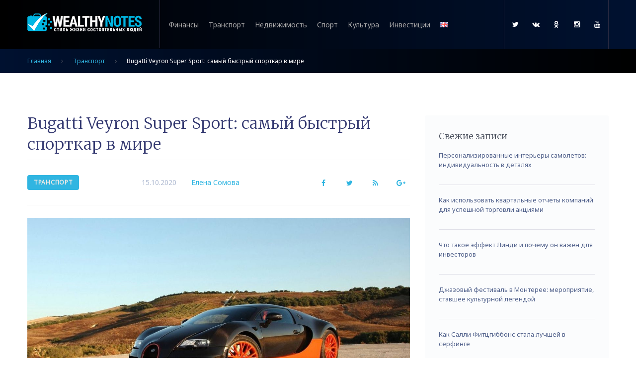

--- FILE ---
content_type: text/html; charset=UTF-8
request_url: https://wealthynotes.com/bugatti-veyron-super-sport/
body_size: 16395
content:
<!DOCTYPE html>
<html lang="ru-RU">
<head>
<meta charset="UTF-8">
<meta name="viewport" content="width=device-width, initial-scale=1">
<link rel="profile" href="https://gmpg.org/xfn/11">
<link rel="pingback" href="https://wealthynotes.com/xmlrpc.php">

<meta name='robots' content='index, follow, max-image-preview:large, max-snippet:-1, max-video-preview:-1' />

	<!-- This site is optimized with the Yoast SEO plugin v20.1 - https://yoast.com/wordpress/plugins/seo/ -->
	<title>В чем уникальность спорткара Bugatti Veyron Super Sport</title>
	<meta name="description" content="Технические характеристики самого быстрого автомобиля Bugatti Veyron Super Sport. Как инженерам удалось достичь такой мощности двигателя, варианты модификаций." />
	<link rel="canonical" href="https://wealthynotes.com/bugatti-veyron-super-sport/" />
	<meta property="og:locale" content="ru_RU" />
	<meta property="og:type" content="article" />
	<meta property="og:title" content="В чем уникальность спорткара Bugatti Veyron Super Sport" />
	<meta property="og:description" content="Технические характеристики самого быстрого автомобиля Bugatti Veyron Super Sport. Как инженерам удалось достичь такой мощности двигателя, варианты модификаций." />
	<meta property="og:url" content="https://wealthynotes.com/bugatti-veyron-super-sport/" />
	<meta property="og:site_name" content="wealthynotes.com - бизнес, интересы и стиль жизни состоятельных людей" />
	<meta property="article:published_time" content="2020-10-15T09:00:37+00:00" />
	<meta property="article:modified_time" content="2020-10-10T07:47:23+00:00" />
	<meta property="og:image" content="https://wealthynotes.com/wp-content/uploads/2020/10/bugatti-veyron-super-sport-1.jpg" />
	<meta property="og:image:width" content="1200" />
	<meta property="og:image:height" content="750" />
	<meta property="og:image:type" content="image/jpeg" />
	<meta name="author" content="Елена Сомова" />
	<meta name="twitter:card" content="summary_large_image" />
	<meta name="twitter:label1" content="Написано автором" />
	<meta name="twitter:data1" content="Елена Сомова" />
	<script type="application/ld+json" class="yoast-schema-graph">{"@context":"https://schema.org","@graph":[{"@type":"WebPage","@id":"https://wealthynotes.com/bugatti-veyron-super-sport/","url":"https://wealthynotes.com/bugatti-veyron-super-sport/","name":"В чем уникальность спорткара Bugatti Veyron Super Sport","isPartOf":{"@id":"https://wealthynotes.com/#website"},"primaryImageOfPage":{"@id":"https://wealthynotes.com/bugatti-veyron-super-sport/#primaryimage"},"image":{"@id":"https://wealthynotes.com/bugatti-veyron-super-sport/#primaryimage"},"thumbnailUrl":"https://wealthynotes.com/wp-content/uploads/2020/10/bugatti-veyron-super-sport-1.jpg","datePublished":"2020-10-15T09:00:37+00:00","dateModified":"2020-10-10T07:47:23+00:00","author":{"@id":"https://wealthynotes.com/#/schema/person/aac510cf9b3949600d75376f66270bab"},"description":"Технические характеристики самого быстрого автомобиля Bugatti Veyron Super Sport. Как инженерам удалось достичь такой мощности двигателя, варианты модификаций.","breadcrumb":{"@id":"https://wealthynotes.com/bugatti-veyron-super-sport/#breadcrumb"},"inLanguage":"ru-RU","potentialAction":[{"@type":"ReadAction","target":["https://wealthynotes.com/bugatti-veyron-super-sport/"]}]},{"@type":"ImageObject","inLanguage":"ru-RU","@id":"https://wealthynotes.com/bugatti-veyron-super-sport/#primaryimage","url":"https://wealthynotes.com/wp-content/uploads/2020/10/bugatti-veyron-super-sport-1.jpg","contentUrl":"https://wealthynotes.com/wp-content/uploads/2020/10/bugatti-veyron-super-sport-1.jpg","width":1200,"height":750,"caption":"bugatti veyron super sport"},{"@type":"BreadcrumbList","@id":"https://wealthynotes.com/bugatti-veyron-super-sport/#breadcrumb","itemListElement":[{"@type":"ListItem","position":1,"name":"Главная страница","item":"https://wealthynotes.com/"},{"@type":"ListItem","position":2,"name":"Bugatti Veyron Super Sport: самый быстрый спорткар в мире"}]},{"@type":"WebSite","@id":"https://wealthynotes.com/#website","url":"https://wealthynotes.com/","name":"wealthynotes.com - бизнес, интересы и стиль жизни состоятельных людей","description":"Новости про финансы и образ жизни успешного человека; высокий сервис; незаурядные интересы; выдающиеся личности и важные события.","potentialAction":[{"@type":"SearchAction","target":{"@type":"EntryPoint","urlTemplate":"https://wealthynotes.com/?s={search_term_string}"},"query-input":"required name=search_term_string"}],"inLanguage":"ru-RU"},{"@type":"Person","@id":"https://wealthynotes.com/#/schema/person/aac510cf9b3949600d75376f66270bab","name":"Елена Сомова","image":{"@type":"ImageObject","inLanguage":"ru-RU","@id":"https://wealthynotes.com/#/schema/person/image/","url":"https://secure.gravatar.com/avatar/e7726542ca45ecbf68c38e1499b752af?s=96&d=mm&r=g","contentUrl":"https://secure.gravatar.com/avatar/e7726542ca45ecbf68c38e1499b752af?s=96&d=mm&r=g","caption":"Елена Сомова"},"url":"https://wealthynotes.com/author/som/"}]}</script>
	<!-- / Yoast SEO plugin. -->


<link rel='dns-prefetch' href='//fonts.googleapis.com' />
<link rel="alternate" type="application/rss+xml" title="wealthynotes.com - бизнес, интересы и стиль жизни состоятельных людей &raquo; Лента" href="https://wealthynotes.com/feed/" />
<link rel="alternate" type="application/rss+xml" title="wealthynotes.com - бизнес, интересы и стиль жизни состоятельных людей &raquo; Лента комментариев" href="https://wealthynotes.com/comments/feed/" />
		<!-- This site uses the Google Analytics by ExactMetrics plugin v8.1.0 - Using Analytics tracking - https://www.exactmetrics.com/ -->
		<!-- Примечание: ExactMetrics в настоящее время не настроен на этом сайте. Владелец сайта должен аутентифицироваться в Google Analytics в панели настроек ExactMetrics. -->
					<!-- No tracking code set -->
				<!-- / Google Analytics by ExactMetrics -->
		<script type="text/javascript">
window._wpemojiSettings = {"baseUrl":"https:\/\/s.w.org\/images\/core\/emoji\/14.0.0\/72x72\/","ext":".png","svgUrl":"https:\/\/s.w.org\/images\/core\/emoji\/14.0.0\/svg\/","svgExt":".svg","source":{"concatemoji":"https:\/\/wealthynotes.com\/wp-includes\/js\/wp-emoji-release.min.js?ver=6.1.9"}};
/*! This file is auto-generated */
!function(e,a,t){var n,r,o,i=a.createElement("canvas"),p=i.getContext&&i.getContext("2d");function s(e,t){var a=String.fromCharCode,e=(p.clearRect(0,0,i.width,i.height),p.fillText(a.apply(this,e),0,0),i.toDataURL());return p.clearRect(0,0,i.width,i.height),p.fillText(a.apply(this,t),0,0),e===i.toDataURL()}function c(e){var t=a.createElement("script");t.src=e,t.defer=t.type="text/javascript",a.getElementsByTagName("head")[0].appendChild(t)}for(o=Array("flag","emoji"),t.supports={everything:!0,everythingExceptFlag:!0},r=0;r<o.length;r++)t.supports[o[r]]=function(e){if(p&&p.fillText)switch(p.textBaseline="top",p.font="600 32px Arial",e){case"flag":return s([127987,65039,8205,9895,65039],[127987,65039,8203,9895,65039])?!1:!s([55356,56826,55356,56819],[55356,56826,8203,55356,56819])&&!s([55356,57332,56128,56423,56128,56418,56128,56421,56128,56430,56128,56423,56128,56447],[55356,57332,8203,56128,56423,8203,56128,56418,8203,56128,56421,8203,56128,56430,8203,56128,56423,8203,56128,56447]);case"emoji":return!s([129777,127995,8205,129778,127999],[129777,127995,8203,129778,127999])}return!1}(o[r]),t.supports.everything=t.supports.everything&&t.supports[o[r]],"flag"!==o[r]&&(t.supports.everythingExceptFlag=t.supports.everythingExceptFlag&&t.supports[o[r]]);t.supports.everythingExceptFlag=t.supports.everythingExceptFlag&&!t.supports.flag,t.DOMReady=!1,t.readyCallback=function(){t.DOMReady=!0},t.supports.everything||(n=function(){t.readyCallback()},a.addEventListener?(a.addEventListener("DOMContentLoaded",n,!1),e.addEventListener("load",n,!1)):(e.attachEvent("onload",n),a.attachEvent("onreadystatechange",function(){"complete"===a.readyState&&t.readyCallback()})),(e=t.source||{}).concatemoji?c(e.concatemoji):e.wpemoji&&e.twemoji&&(c(e.twemoji),c(e.wpemoji)))}(window,document,window._wpemojiSettings);
</script>
<style type="text/css">
img.wp-smiley,
img.emoji {
	display: inline !important;
	border: none !important;
	box-shadow: none !important;
	height: 1em !important;
	width: 1em !important;
	margin: 0 0.07em !important;
	vertical-align: -0.1em !important;
	background: none !important;
	padding: 0 !important;
}
</style>
	
<link rel='stylesheet' id='sbi_styles-css' href='https://wealthynotes.com/wp-content/plugins/instagram-feed/css/sbi-styles.min.css?ver=6.5.1' type='text/css' media='all' />
<link rel='stylesheet' id='jquery-swiper-css' href='https://wealthynotes.com/wp-content/themes/gadnews/assets/css/swiper.min.css?ver=3.3.0' type='text/css' media='all' />
<link rel='stylesheet' id='jquery-slider-pro-css' href='https://wealthynotes.com/wp-content/themes/gadnews/assets/css/slider-pro.min.css?ver=1.2.4' type='text/css' media='all' />
<link rel='stylesheet' id='wp-block-library-css' href='https://wealthynotes.com/wp-includes/css/dist/block-library/style.min.css?ver=6.1.9' type='text/css' media='all' />
<link rel='stylesheet' id='classic-theme-styles-css' href='https://wealthynotes.com/wp-includes/css/classic-themes.min.css?ver=1' type='text/css' media='all' />
<style id='global-styles-inline-css' type='text/css'>
body{--wp--preset--color--black: #000000;--wp--preset--color--cyan-bluish-gray: #abb8c3;--wp--preset--color--white: #ffffff;--wp--preset--color--pale-pink: #f78da7;--wp--preset--color--vivid-red: #cf2e2e;--wp--preset--color--luminous-vivid-orange: #ff6900;--wp--preset--color--luminous-vivid-amber: #fcb900;--wp--preset--color--light-green-cyan: #7bdcb5;--wp--preset--color--vivid-green-cyan: #00d084;--wp--preset--color--pale-cyan-blue: #8ed1fc;--wp--preset--color--vivid-cyan-blue: #0693e3;--wp--preset--color--vivid-purple: #9b51e0;--wp--preset--gradient--vivid-cyan-blue-to-vivid-purple: linear-gradient(135deg,rgba(6,147,227,1) 0%,rgb(155,81,224) 100%);--wp--preset--gradient--light-green-cyan-to-vivid-green-cyan: linear-gradient(135deg,rgb(122,220,180) 0%,rgb(0,208,130) 100%);--wp--preset--gradient--luminous-vivid-amber-to-luminous-vivid-orange: linear-gradient(135deg,rgba(252,185,0,1) 0%,rgba(255,105,0,1) 100%);--wp--preset--gradient--luminous-vivid-orange-to-vivid-red: linear-gradient(135deg,rgba(255,105,0,1) 0%,rgb(207,46,46) 100%);--wp--preset--gradient--very-light-gray-to-cyan-bluish-gray: linear-gradient(135deg,rgb(238,238,238) 0%,rgb(169,184,195) 100%);--wp--preset--gradient--cool-to-warm-spectrum: linear-gradient(135deg,rgb(74,234,220) 0%,rgb(151,120,209) 20%,rgb(207,42,186) 40%,rgb(238,44,130) 60%,rgb(251,105,98) 80%,rgb(254,248,76) 100%);--wp--preset--gradient--blush-light-purple: linear-gradient(135deg,rgb(255,206,236) 0%,rgb(152,150,240) 100%);--wp--preset--gradient--blush-bordeaux: linear-gradient(135deg,rgb(254,205,165) 0%,rgb(254,45,45) 50%,rgb(107,0,62) 100%);--wp--preset--gradient--luminous-dusk: linear-gradient(135deg,rgb(255,203,112) 0%,rgb(199,81,192) 50%,rgb(65,88,208) 100%);--wp--preset--gradient--pale-ocean: linear-gradient(135deg,rgb(255,245,203) 0%,rgb(182,227,212) 50%,rgb(51,167,181) 100%);--wp--preset--gradient--electric-grass: linear-gradient(135deg,rgb(202,248,128) 0%,rgb(113,206,126) 100%);--wp--preset--gradient--midnight: linear-gradient(135deg,rgb(2,3,129) 0%,rgb(40,116,252) 100%);--wp--preset--duotone--dark-grayscale: url('#wp-duotone-dark-grayscale');--wp--preset--duotone--grayscale: url('#wp-duotone-grayscale');--wp--preset--duotone--purple-yellow: url('#wp-duotone-purple-yellow');--wp--preset--duotone--blue-red: url('#wp-duotone-blue-red');--wp--preset--duotone--midnight: url('#wp-duotone-midnight');--wp--preset--duotone--magenta-yellow: url('#wp-duotone-magenta-yellow');--wp--preset--duotone--purple-green: url('#wp-duotone-purple-green');--wp--preset--duotone--blue-orange: url('#wp-duotone-blue-orange');--wp--preset--font-size--small: 13px;--wp--preset--font-size--medium: 20px;--wp--preset--font-size--large: 36px;--wp--preset--font-size--x-large: 42px;--wp--preset--spacing--20: 0.44rem;--wp--preset--spacing--30: 0.67rem;--wp--preset--spacing--40: 1rem;--wp--preset--spacing--50: 1.5rem;--wp--preset--spacing--60: 2.25rem;--wp--preset--spacing--70: 3.38rem;--wp--preset--spacing--80: 5.06rem;}:where(.is-layout-flex){gap: 0.5em;}body .is-layout-flow > .alignleft{float: left;margin-inline-start: 0;margin-inline-end: 2em;}body .is-layout-flow > .alignright{float: right;margin-inline-start: 2em;margin-inline-end: 0;}body .is-layout-flow > .aligncenter{margin-left: auto !important;margin-right: auto !important;}body .is-layout-constrained > .alignleft{float: left;margin-inline-start: 0;margin-inline-end: 2em;}body .is-layout-constrained > .alignright{float: right;margin-inline-start: 2em;margin-inline-end: 0;}body .is-layout-constrained > .aligncenter{margin-left: auto !important;margin-right: auto !important;}body .is-layout-constrained > :where(:not(.alignleft):not(.alignright):not(.alignfull)){max-width: var(--wp--style--global--content-size);margin-left: auto !important;margin-right: auto !important;}body .is-layout-constrained > .alignwide{max-width: var(--wp--style--global--wide-size);}body .is-layout-flex{display: flex;}body .is-layout-flex{flex-wrap: wrap;align-items: center;}body .is-layout-flex > *{margin: 0;}:where(.wp-block-columns.is-layout-flex){gap: 2em;}.has-black-color{color: var(--wp--preset--color--black) !important;}.has-cyan-bluish-gray-color{color: var(--wp--preset--color--cyan-bluish-gray) !important;}.has-white-color{color: var(--wp--preset--color--white) !important;}.has-pale-pink-color{color: var(--wp--preset--color--pale-pink) !important;}.has-vivid-red-color{color: var(--wp--preset--color--vivid-red) !important;}.has-luminous-vivid-orange-color{color: var(--wp--preset--color--luminous-vivid-orange) !important;}.has-luminous-vivid-amber-color{color: var(--wp--preset--color--luminous-vivid-amber) !important;}.has-light-green-cyan-color{color: var(--wp--preset--color--light-green-cyan) !important;}.has-vivid-green-cyan-color{color: var(--wp--preset--color--vivid-green-cyan) !important;}.has-pale-cyan-blue-color{color: var(--wp--preset--color--pale-cyan-blue) !important;}.has-vivid-cyan-blue-color{color: var(--wp--preset--color--vivid-cyan-blue) !important;}.has-vivid-purple-color{color: var(--wp--preset--color--vivid-purple) !important;}.has-black-background-color{background-color: var(--wp--preset--color--black) !important;}.has-cyan-bluish-gray-background-color{background-color: var(--wp--preset--color--cyan-bluish-gray) !important;}.has-white-background-color{background-color: var(--wp--preset--color--white) !important;}.has-pale-pink-background-color{background-color: var(--wp--preset--color--pale-pink) !important;}.has-vivid-red-background-color{background-color: var(--wp--preset--color--vivid-red) !important;}.has-luminous-vivid-orange-background-color{background-color: var(--wp--preset--color--luminous-vivid-orange) !important;}.has-luminous-vivid-amber-background-color{background-color: var(--wp--preset--color--luminous-vivid-amber) !important;}.has-light-green-cyan-background-color{background-color: var(--wp--preset--color--light-green-cyan) !important;}.has-vivid-green-cyan-background-color{background-color: var(--wp--preset--color--vivid-green-cyan) !important;}.has-pale-cyan-blue-background-color{background-color: var(--wp--preset--color--pale-cyan-blue) !important;}.has-vivid-cyan-blue-background-color{background-color: var(--wp--preset--color--vivid-cyan-blue) !important;}.has-vivid-purple-background-color{background-color: var(--wp--preset--color--vivid-purple) !important;}.has-black-border-color{border-color: var(--wp--preset--color--black) !important;}.has-cyan-bluish-gray-border-color{border-color: var(--wp--preset--color--cyan-bluish-gray) !important;}.has-white-border-color{border-color: var(--wp--preset--color--white) !important;}.has-pale-pink-border-color{border-color: var(--wp--preset--color--pale-pink) !important;}.has-vivid-red-border-color{border-color: var(--wp--preset--color--vivid-red) !important;}.has-luminous-vivid-orange-border-color{border-color: var(--wp--preset--color--luminous-vivid-orange) !important;}.has-luminous-vivid-amber-border-color{border-color: var(--wp--preset--color--luminous-vivid-amber) !important;}.has-light-green-cyan-border-color{border-color: var(--wp--preset--color--light-green-cyan) !important;}.has-vivid-green-cyan-border-color{border-color: var(--wp--preset--color--vivid-green-cyan) !important;}.has-pale-cyan-blue-border-color{border-color: var(--wp--preset--color--pale-cyan-blue) !important;}.has-vivid-cyan-blue-border-color{border-color: var(--wp--preset--color--vivid-cyan-blue) !important;}.has-vivid-purple-border-color{border-color: var(--wp--preset--color--vivid-purple) !important;}.has-vivid-cyan-blue-to-vivid-purple-gradient-background{background: var(--wp--preset--gradient--vivid-cyan-blue-to-vivid-purple) !important;}.has-light-green-cyan-to-vivid-green-cyan-gradient-background{background: var(--wp--preset--gradient--light-green-cyan-to-vivid-green-cyan) !important;}.has-luminous-vivid-amber-to-luminous-vivid-orange-gradient-background{background: var(--wp--preset--gradient--luminous-vivid-amber-to-luminous-vivid-orange) !important;}.has-luminous-vivid-orange-to-vivid-red-gradient-background{background: var(--wp--preset--gradient--luminous-vivid-orange-to-vivid-red) !important;}.has-very-light-gray-to-cyan-bluish-gray-gradient-background{background: var(--wp--preset--gradient--very-light-gray-to-cyan-bluish-gray) !important;}.has-cool-to-warm-spectrum-gradient-background{background: var(--wp--preset--gradient--cool-to-warm-spectrum) !important;}.has-blush-light-purple-gradient-background{background: var(--wp--preset--gradient--blush-light-purple) !important;}.has-blush-bordeaux-gradient-background{background: var(--wp--preset--gradient--blush-bordeaux) !important;}.has-luminous-dusk-gradient-background{background: var(--wp--preset--gradient--luminous-dusk) !important;}.has-pale-ocean-gradient-background{background: var(--wp--preset--gradient--pale-ocean) !important;}.has-electric-grass-gradient-background{background: var(--wp--preset--gradient--electric-grass) !important;}.has-midnight-gradient-background{background: var(--wp--preset--gradient--midnight) !important;}.has-small-font-size{font-size: var(--wp--preset--font-size--small) !important;}.has-medium-font-size{font-size: var(--wp--preset--font-size--medium) !important;}.has-large-font-size{font-size: var(--wp--preset--font-size--large) !important;}.has-x-large-font-size{font-size: var(--wp--preset--font-size--x-large) !important;}
.wp-block-navigation a:where(:not(.wp-element-button)){color: inherit;}
:where(.wp-block-columns.is-layout-flex){gap: 2em;}
.wp-block-pullquote{font-size: 1.5em;line-height: 1.6;}
</style>
<link rel='stylesheet' id='contact-form-7-css' href='https://wealthynotes.com/wp-content/plugins/contact-form-7/includes/css/styles.css?ver=5.7.3' type='text/css' media='all' />
<link rel='stylesheet' id='ctf_styles-css' href='https://wealthynotes.com/wp-content/plugins/custom-twitter-feeds/css/ctf-styles.min.css?ver=2.2.3' type='text/css' media='all' />
<link rel='stylesheet' id='font-awesome-css' href='//maxcdn.bootstrapcdn.com/font-awesome/4.5.0/css/font-awesome.min.css?ver=4.5.0' type='text/css' media='all' />
<link rel='stylesheet' id='material-icons-css' href='https://wealthynotes.com/wp-content/themes/gadnews/assets/css/material-icons.css?ver=2.1.0' type='text/css' media='all' />
<link rel='stylesheet' id='magnific-popup-css' href='https://wealthynotes.com/wp-content/themes/gadnews/assets/css/magnific-popup.css?ver=1.0.1' type='text/css' media='all' />
<link rel='stylesheet' id='gadnews-style-css' href='https://wealthynotes.com/wp-content/themes/gadnews/style.css?ver=1.0.0' type='text/css' media='all' />
<link rel='stylesheet' id='cherry-google-fonts-css' href='//fonts.googleapis.com/css?family=Noto+Sans%3A400%7CMerriweather%3A300%2C700%7CMontserrat%3A400&#038;subset=latin&#038;ver=6.1.9' type='text/css' media='all' />
<script type='text/javascript' src='https://wealthynotes.com/wp-includes/js/jquery/jquery.min.js?ver=3.6.1' id='jquery-core-js'></script>
<script type='text/javascript' src='https://wealthynotes.com/wp-includes/js/jquery/jquery-migrate.min.js?ver=3.3.2' id='jquery-migrate-js'></script>
<link rel="https://api.w.org/" href="https://wealthynotes.com/wp-json/" /><link rel="alternate" type="application/json" href="https://wealthynotes.com/wp-json/wp/v2/posts/1867" /><link rel="EditURI" type="application/rsd+xml" title="RSD" href="https://wealthynotes.com/xmlrpc.php?rsd" />
<link rel="wlwmanifest" type="application/wlwmanifest+xml" href="https://wealthynotes.com/wp-includes/wlwmanifest.xml" />
<meta name="generator" content="WordPress 6.1.9" />
<link rel='shortlink' href='https://wealthynotes.com/?p=1867' />
<link rel="alternate" type="application/json+oembed" href="https://wealthynotes.com/wp-json/oembed/1.0/embed?url=https%3A%2F%2Fwealthynotes.com%2Fbugatti-veyron-super-sport%2F" />
<link rel="alternate" type="text/xml+oembed" href="https://wealthynotes.com/wp-json/oembed/1.0/embed?url=https%3A%2F%2Fwealthynotes.com%2Fbugatti-veyron-super-sport%2F&#038;format=xml" />
<link rel="icon" href="https://wealthynotes.com/wp-content/uploads/2019/02/favicon-70x70.png" sizes="32x32" />
<link rel="icon" href="https://wealthynotes.com/wp-content/uploads/2019/02/favicon-300x300.png" sizes="192x192" />
<link rel="apple-touch-icon" href="https://wealthynotes.com/wp-content/uploads/2019/02/favicon-300x300.png" />
<meta name="msapplication-TileImage" content="https://wealthynotes.com/wp-content/uploads/2019/02/favicon-300x300.png" />
<style type="text/css">/* Typography */body {font-style: normal;font-weight: 400;font-size: 14px;line-height: 1.642856;font-family: Noto Sans;letter-spacing: 0px;text-align: inherit;color: #7c8a97;}h1 {font-style: normal;font-weight: 300;font-size: 26px;line-height: 1.3125;font-family: Merriweather;letter-spacing: 0px;text-align: inherit;color: #333870;}h2 {font-style: normal;font-weight: 300;font-size: 20px;line-height: 1.4166666;font-family: Merriweather;letter-spacing: 0px;text-align: inherit;color: #333870;}h3 {font-style: normal;font-weight: 300;font-size: 20px;line-height: 1.7;font-family: Merriweather;letter-spacing: 0px;text-align: inherit;color: #000000;}h4 {font-style: normal;font-weight: 300;font-size: 18px;line-height: 1.325;font-family: Merriweather;letter-spacing: 0px;text-align: inherit;color: #464c59;}h5 {font-style: normal;font-weight: 300;font-size: 16px;line-height: 1.325;font-family: Merriweather;letter-spacing: 0px;text-align: inherit;color: #000000;}h6 {font-style: normal;font-weight: 700;font-size: 14px;line-height: 1.325;font-family: Merriweather;letter-spacing: 0px;text-align: inherit;color: #000000;}@media (min-width: 992px) {h1 { font-size: 32px; }h2 { font-size: 24px; }h3 { font-size: 20px; }h4 { font-size: 18px; }h5 { font-size: 16px; }h6 { font-size: 14px; }}.breadcrumbs__item {font-style: normal;font-weight: 400;font-size: 12px;line-height: 2;font-family: Noto Sans;letter-spacing: 0px;text-align: left;}a,h1 a:hover,h2 a:hover,h3 a:hover,h4 a:hover,h5 a:hover,h6 a:hover{ color: #30b5e1; }a:hover { color: #52628c; }mark, ins {color: #ffffff;background-color: #30b5e1;}::-webkit-input-placeholder { color: #b0bbd2; }::-moz-placeholder{ color: #b0bbd2; }:-moz-placeholder{ color: #b0bbd2; }:-ms-input-placeholder{ color: #b0bbd2; }.site-logo,.footer-logo {font-style: normal;font-weight: normal;font-size: 22px;font-family: Montserrat;}.blog-title {color: #7c8a97;}.entry-title a{color: #000000;}.site-logo__link,.site-logo__link:hover,.site-logo__link:active,.site-logo__link:visited {color: #30b5e1;}/* Invert Color Scheme */.invert { color: #ffffff; }.invert h1 { color: #ffffff; }.invert h2 { color: #ffffff; }.invert h3 { color: #ffffff; }.invert h4 { color: #ffffff; }.invert h5 { color: #ffffff; }.invert h6 { color: #ffffff; }.invert a { color: #ffffff; }.invert a:hover { color: #30b5e1; }/* Header */.header-container {background: url(), #001130;background: url(), -webkit-linear-gradient(to left, #001130 0%, #000000 100%);background: url(), linear-gradient(to left, #001130 0%, #000000 100%);background-repeat: no-repeat;background-position: center top;background-attachment: scroll;background-size: cover;}.top-panel {background: #001130;background: -webkit-linear-gradient(to top, #001130 0%, #000000 100%);background: linear-gradient(to top, #001130 0%, #000000 100%);}.breadcrumbs {background: #001130;background: -webkit-linear-gradient(to right, #001130 0%, #000000 100%);background: linear-gradient(to right, #001130 0%, #000000 100%);}.boxed-wrap {max-width: 1200px;margin: 0 auto;}/* Content */@media (min-width: 1200px) {.container {max-width: 1200px;}}blockquote p{border-left-color: #30b5e1;font-family: Merriweather;}code{color: #ffffff;background: #30b5e1;}.contact-info__item:before{color: #30b5e1;}.contact-info__item a[href*='tel'] {color: #7c8a97;}.contact-info__item a[href*='tel']:hover {color: #30b5e1;}.not-found {background: #001130;background: -webkit-linear-gradient(to left top, #001130 0%, #000000 100%);background: linear-gradient(to left top, #001130 0%, #000000 100%);}.news-smart-box .current-term span{font-style: normal;font-weight: 300;font-size: 20px;line-height: 1.4166666;font-family: Merriweather;letter-spacing: 0px;color: #7c8a97;}@media (min-width: 992px) {.news-smart-box .current-term span { font-size: 24px; }}.news-smart-box .terms-list .term-item span{font-style: normal;font-weight: 300;font-size: 16px;line-height: 1.325;font-family: Merriweather;letter-spacing: 0px;}.news-smart-box .term-item span{color: #30b5e1;}.news-smart-box .term-item span:hover{color: #52628c;}.widget ul li {color: #30b5e1;}/* invert color */.invert .widget ul li, .invert .widget ul li a {color: #ffffff;}.invert .widget ul li a:hover {color: #30b5e1;}.invert .widget select{color: #ffffff;}/*--------------------------------------------------------------# Widget calendar--------------------------------------------------------------*/.widget_calendar .calendar_wrap caption{color: #464c59;font-family: Merriweather;}.widget_calendar .calendar_wrap th{font-family: Merriweather;color: #333870;}.widget_calendar .calendar_wrap tr td a::before{background-color: #b0bbd2;}/* invert color */.invert .widget_calendar .calendar_wrap caption{color: #ffffff;}.invert .widget_calendar .calendar_wrap th{color: #ffffff;}.invert .widget_calendar .calendar_wrap a{color: #ffffff;}.invert .widget_calendar .calendar_wrap a:hover{color: #30b5e1;}.invert .widget_calendar .calendar_wrap tr td a::before{background-color: ;}/*--------------------------------------------------------------# Widget Tag Cloud--------------------------------------------------------------*/.widget_tag_cloud .tagcloud a{color: #ffffff;background: #30b5e1;}.widget_tag_cloud .tagcloud a:hover{color: #ffffff;background: #47CAF5;}/* invert color */.invert .widget_tag_cloud .tagcloud a{color: #ffffff;}.invert .widget_tag_cloud .tagcloud a:hover{color: #ffffff;background: #47CAF5;}/*--------------------------------------------------------------# Widget Recent Posts--------------------------------------------------------------*/.widget_recent_entries ul li a, .widget_recent_comments ul li>a{color: #52628c;}.widget_recent_entries ul li a:hover, .widget_recent_comments ul li>a:hover{color: #30b5e1;}.widget_recent_entries ul li .post-date::before{color: #b0bbd2;}/* invert color */.invert .widget_recent_entries ul li a, .invert .widget_recent_comments ul li>a{color: #30b5e1;}.invert .widget_recent_entries ul li a:hover, .invert .widget_recent_comments ul li>a:hover{color: #ffffff;}.invert .widget_recent_entries ul li .post-date::before{color: ;}.widget-taxonomy-tiles__title a{background: #30b5e1;font-family: Noto Sans;color: #ffffff;}.widget-taxonomy-tiles__title a:hover{background: #47CAF5;}.widget-taxonomy-tiles .post-desc{font-style: normal;font-weight: 300;font-size: 20px;line-height: 1.4166666;font-family: Merriweather;letter-spacing: 0px;color: #333870;}@media (min-width: 992px) {.widget-taxonomy-tiles .post-desc { font-size: 24px; }}.post-count {color: #b0bbd2;}.widget-image-grid__content::before{background: #001130;background: -webkit-linear-gradient(to right, #001130 0%, #000000 100%);background: linear-gradient(to right, #001130 0%, #000000 100%);}.widget-image-grid__content .widget-image-grid__link i{color: #b0bbd2;}.widget-image-grid__content .widget-image-grid__link:hover i{color: #30b5e1;}.widget-image-grid__content .widget-image-grid__title a:hover {color: #30b5e1;}.swiper-pagination .swiper-pagination-bullet{background-color: #30b5e1;}.swiper-button-next:hover,.swiper-button-prev:hover{color: #001130;}.swiper-wrapper .post .entry-header::before {background: #001130;background: -webkit-linear-gradient(to right, #001130 0%, #000000 100%);background: linear-gradient(to right, #001130 0%, #000000 100%);}.post-gallery .swiper-button-next, .post-gallery .swiper-button-prev { background: #30b5e1;color: #ffffff;}.post-gallery .swiper-button-next:hover,.post-gallery .swiper-button-prev:hover {color: #ffffff;background: #47CAF5;}.gadnews-smartslider .sp-arrows .sp-arrow{color: #ffffff;background: #47CAF5;}.gadnews-smartslider .sp-arrows .sp-next-arrow:hover{color: #ffffff;background: #30b5e1;background: -webkit-linear-gradient(to right, #30b5e1 0%, rgb(23,156,200) 100%);background: linear-gradient(to right, #30b5e1 0%, rgb(23,156,200) 100%);}.gadnews-smartslider .sp-arrows .sp-previous-arrow:hover{color: #ffffff;background: #30b5e1;background: -webkit-linear-gradient(to left, #30b5e1 0%, rgb(23,156,200) 100%);background: linear-gradient(to left, #30b5e1 0%, rgb(23,156,200) 100%);}.sp-image-container {position: relative;}.sp-image-container:after {content: "";position: absolute;left: 0;top: 0;right: 0;bottom: 0;background: #001130;background: -webkit-linear-gradient(to right, #001130 0%, #000000 100%);background: linear-gradient(to right, #001130 0%, #000000 100%);opacity: 0.5;}.instagram__cover { background-color: #30b5e1; }.invert .instagram__cover { background-color: #ffffff; }.invert .instagram__cover:before { color: #30b5e1; }.widget_fbw_id .loader {border-top: 1.1em solid rgba(48,181,225,0.2);border-right: 1.1em solid rgba(48,181,225,0.2);border-bottom: 1.1em solid rgba(48,181,225,0.2);border-left: 1.1em solid #30b5e1;}.top-panel__message .material-icons {color: #30b5e1;}.top-panel__menu-list li a,.top-panel__menu-list li a:active,.top-panel__menu-list li a:visited {color: #464c59;}.top-panel__menu-list li.current-menu-item a,.top-panel__menu-list li.current_page_item a,.top-panel__menu-list li a:hover {color: #7c8a97;}.invert .top-panel__menu-list li a,.invert .top-panel__menu-list li a:active,.invert .top-panel__menu-list li a:visited {color: #adadad;}.invert .top-panel__menu-list li.current-menu-item a,.invert .top-panel__menu-list li.current_page_item a,.invert .top-panel__menu-list li a:hover {color: #ffffff;}.search-form .search-form__field {color: #7c8a97;font-family: Noto Sans;}.search-form .search-form__submit {color: #30b5e1;}.search-form .search-form__submit:hover,.invert .search-form .search-form__submit:hover{color: #52628c;}.search-form .search-form__field::-webkit-input-placeholder { color: #b0bbd2; }.search-form .search-form__field::-moz-placeholder { color: #b0bbd2; }.search-form .search-form__field:-moz-placeholder { color: #b0bbd2; }.search-form .search-form__field:-ms-input-placeholder { color: #b0bbd2; }.top-panel .search-form .search-form__submit {color: #47CAF5;}.top-panel .search-form .search-form__submit:hover {color: #30b5e1;}.invert.top-panel .search-form .search-form__submit {color: #ffffff;}.invert.top-panel .search-form .search-form__submit:hover {color: #30b5e1;}.social-list a,.social-list a:hover,.social-list a:active,.social-list a:visited,.share-btns__link,.share-btns__link:hover,.share-btns__link:active,.share-btns__link:visited {color: #30b5e1;}.social-list a:hover::before,.share-btns__link:hover {background: #30b5e1;color: #ffffff;}.invert .social-list a,.invert .social-list a:hover,.invert .social-list a:active,.invert .social-list a:visited,.invert .share-btns__link,.invert .share-btns__link:hover,.invert .share-btns__link:active,.invert .share-btns__link:visited {color: #ffffff;}.invert .social-list a:hover .screen-reader-text {color: #30b5e1;}.share-btns__text {font-weight: 300;font-family: Merriweather;color: #000000;}.main-navigation ul.menu > li > a,.main-navigation ul.menu > li > a:visited,.main-navigation ul.menu > li > a:active {color: #47CAF5;}.menu-item_description {color: #7c8a97;}.main-navigation ul.menu > li:hover > a,.main-navigation ul.menu > li.menu-hover > a,.main-navigation ul.menu > li.current_page_item > a,.main-navigation ul.menu > li.current-menu-item > a,.main-navigation ul.menu > li.current_page_ancestor > a:hover {color: #30b5e1;}.main-navigation ul ul a {color: #30b5e1;}.main-navigation ul.sub-menu > li:hover > a,.main-navigation ul.sub-menu > li.menu-hover > a,.main-navigation ul.sub-menu > li.current_page_item > a,.main-navigation ul.sub-menu > li.current-menu-item > a,.main-navigation ul.sub-menu > li.current_page_ancestor > a:hover {color: #52628c;}@media (min-width: 600px) {.main-navigation ul.sub-menu {background: #ffffff;}}.invert .main-navigation ul.menu > li > a,.invert .main-navigation ul.menu > li > a:visited,.invert .main-navigation ul.menu > li > a:active {color: #adadad;}.invert .menu-item_description {color: #ffffff;}.invert .main-navigation ul.menu > li:hover > a,.invert .main-navigation ul.menu > li.menu-hover > a,.invert .main-navigation ul.menu > li.current_page_item > a,.invert .main-navigation ul.menu > li.current-menu-item > a,.invert .main-navigation ul.menu > li.current_page_ancestor > a:hover {color: #ffffff;}@media (max-width: 599px) {.invert .main-navigation ul ul a {color: #adadad;}.invert .main-navigation ul ul a:hover {color: #ffffff;}.invert .main-navigation ul.sub-menu > li:hover > a,.invert .main-navigation ul.sub-menu > li.menu-hover > a,.invert .main-navigation ul.sub-menu > li.current_page_item > a,.invert .main-navigation ul.sub-menu > li.current-menu-item > a,.invert .main-navigation ul.sub-menu > li.current_page_ancestor > a:hover {color: #ffffff;}}.site-footer {background-color: #001130;background: -webkit-linear-gradient(to left, #001130 0%, #000000 100%);background: linear-gradient(to left, #001130 0%, #000000 100%);}.footer-area-wrap {background: #001130;background: -webkit-linear-gradient(to left, #001130 0%, #000000 100%);background: linear-gradient(to left, #001130 0%, #000000 100%);}.footer-menu__items li.current-menu-item a,.footer-menu__items li.current_page_item a {color: #52628c;}.invert .footer-menu__items li.current-menu-item a,.invert .footer-menu__items li.current_page_item a {color: #30b5e1;}.btn,.wpcf7-submit,button,.comment-form .submit,.post-password-form label + input {color: #ffffff;background: #30b5e1;}.btn:hover,.wpcf7-submit:hover,button:hover,.comment-form .submit:hover,.post-password-form label + input:hover {color: #ffffff;background: #47CAF5;}.invert .btn:hover{color: #ffffff;}.btn.btn-secondary {background: #47CAF5;}.btn.btn-secondary:hover {background: rgb(33,164,207);}.btn-icon {color: #30b5e1;}.btn-icon:hover {color: #52628c;}.tm-chasing-dots .tm-child,.sk-cube-grid .sk-cube{background-color: #30b5e1;}.breadcrumbs .invert a{color: #30b5e1;}.breadcrumbs .invert a:hover{color: #ffffff;}.sticky__label {color: #ffffff;background: #30b5e1;}.post__cats a{background: #30b5e1;}.post__cats a:hover{background: #47CAF5;}.post-author,.posted-by{color: #47CAF5;}.post__tags {color: #30b5e1;}.single-post .post__tags a {color: #ffffff;background: #30b5e1;}.single-post .post__tags a:hover{color: #ffffff;background: #47CAF5;}.post-author__holder {background-color: #30b5e1;}.post-thumbnail__format-link {background: #30b5e1;}#cancel-comment-reply-link {color: #30b5e1;}#cancel-comment-reply-link:hover {color: #52628c;}.post__date a,.post__comments i{color: #b0bbd2;}.post__date a:hover{color: #30b5e1;}.comment-reply-title,.comments-title{color: #7c8a97;}.comment-notes,.comments-area .fn{color: #000000;font-weight: 300;font-family: Merriweather;}.post-format-link{font-weight: 300;font-family: Merriweather;font-size: 24px;line-height: 1.4166666;}.post-format-link:hover{color: #000000;}.comment-human-time-diff{color: #b0bbd2;}.post-author__title a:hover{color: #000000;}.format-quote .post-featured-content,.single-post .entry-content blockquote{background: #001130;background: -webkit-linear-gradient(to left, #001130 0%, #000000 100%);background: linear-gradient(to left, #001130 0%, #000000 100%);}.post-format-quote,.single-post .entry-content blockquote p{border-left-color: #30b5e1;font-weight: 300;font-family: Merriweather;}.post-format-quote cite a,.post-format-quote cite,.single-post .entry-content blockquote cite{color: #30b5e1;}.post-format-quote cite a:hover,.single-post .entry-content blockquote cite a:hover{color: #ffffff;}.pagination a.page-numbers {color: #52628c;}.pagination a.page-numbers:hover,.pagination span.page-numbers.current {color: #30b5e1;}.pagination .page-numbers.next,.pagination .page-numbers.prev {color: #ffffff;background: #30b5e1;}.pagination .page-numbers.next:hover,.pagination .page-numbers.prev:hover {color: #ffffff;background: #47CAF5;}#toTop {color: #30b5e1;border: 2px solid #30b5e1;}#toTop:hover {color: #ffffff;background: #30b5e1;border: 2px solid #30b5e1;}.widget-custom-postson .category a,.widget-custom-postson .post_tag a{background: #30b5e1;}.widget-custom-postson .category a:hover,.widget-custom-postson .post_tag a:hover{background: #47CAF5;}.widget-playlist-slider .playlist-slider .sp-thumbnail-container.sp-selected-thumbnail{background: #52628c;}.widget-playlist-slider .playlist-slider .sp-slide .sp-slide-content:before{background: #001130;background: -webkit-linear-gradient(to right, #001130 0%, #000000 100%);background: linear-gradient(to right, #001130 0%, #000000 100%);}.widget-playlist-slider .category a,.widget-playlist-slider .post_tag a{color: #ffffff;background: #30b5e1;}.widget-playlist-slider .category a:hover,.widget-playlist-slider .post_tag a:hover{color: #ffffff;background: #47CAF5;}.widget-playlist-slider .playlist-slider .sp-thumbnail .playlist-img::before{background: #001130;background: -webkit-linear-gradient(to right, #001130 0%, #000000 100%);background: linear-gradient(to right, #001130 0%, #000000 100%);}</style>		<style type="text/css" id="wp-custom-css">
			@media screen and (min-width: 37.5em){
	.main-navigation ul.menu > li {
		margin-right:20px
}
}

.social-list .social-list__items li > a[href*="ok.ru"]::before{
    content: "\f263";
}
.social-list .social-list__items li > a[href*="vk.com"]::before{
    content: "\f189";
}
.tm_fpblock__item__description .tm_fpblock__item__title a{
	background-color: rgba(255, 255, 255, 1);
} 

#custom_html-3{
	padding: 30px 28px;
	background: #FBFCFD;
}
#custom_html-3 .widget-title{
	margin: 0 0 10px 0;
}
.site-header.minimal .social-list{
	padding: 32px 5px;
}
.invert .footer-copyright{
	color: #FFF;	
}		</style>
		</head>

<body class="post-template-default single single-post postid-1867 single-format-standard do-etfw group-blog">
<div class="page-preloader-cover"><div class="sk-cube-grid">
			  <div class="sk-cube sk-cube1"></div>
			  <div class="sk-cube sk-cube2"></div>
			  <div class="sk-cube sk-cube3"></div>
			  <div class="sk-cube sk-cube4"></div>
			  <div class="sk-cube sk-cube5"></div>
			  <div class="sk-cube sk-cube6"></div>
			  <div class="sk-cube sk-cube7"></div>
			  <div class="sk-cube sk-cube8"></div>
			  <div class="sk-cube sk-cube9"></div>
			</div></div><div id="page" class="site">
	<a class="skip-link screen-reader-text" href="#content">Skip to content</a>
	<header id="masthead" class="site-header minimal" role="banner">
		
		<div class="header-container invert">
			<div class="header-container_wrap container">
				<div class="header-container__flex">
	<div class="social-list social-list--header"><ul id="social-list-1" class="social-list__items inline-list"><li id="menu-item-408" class="menu-item menu-item-type-custom menu-item-object-custom menu-item-408"><a target="_blank" rel="noopener" href="https://twitter.com/wealthynotes"><span class="screen-reader-text">Twitter</span></a></li>
<li id="menu-item-407" class="menu-item menu-item-type-custom menu-item-object-custom menu-item-407"><a target="_blank" rel="noopener" href="https://vk.com/wealthynotes"><span class="screen-reader-text">VK</span></a></li>
<li id="menu-item-410" class="menu-item menu-item-type-custom menu-item-object-custom menu-item-410"><a target="_blank" rel="noopener" href="https://ok.ru/wealthynotes"><span class="screen-reader-text">OK</span></a></li>
<li id="menu-item-409" class="menu-item menu-item-type-custom menu-item-object-custom menu-item-409"><a target="_blank" rel="noopener" href="https://www.instagram.com/wealthynotes"><span class="screen-reader-text">Instagram</span></a></li>
<li id="menu-item-490" class="menu-item menu-item-type-custom menu-item-object-custom menu-item-490"><a target="_blank" rel="noopener" href="https://www.youtube.com/channel/UCoBnuHTL_FX7azqluEFLcBw"><span class="screen-reader-text">Youtube</span></a></li>
</ul></div>	<div class="site-branding">
		<div class="site-logo"><a class="site-logo__link" href="https://wealthynotes.com/" rel="home"><img src="https://wealthynotes.com/wp-content/uploads/2019/02/logo_header.png" alt="wealthynotes.com - бизнес, интересы и стиль жизни состоятельных людей" class="site-link__img" srcset="https://wealthynotes.com/wp-content/uploads/2019/02/logo_header_retina.png 2x" width="230" height="38"></a></div>			</div>
		<nav id="site-navigation" class="main-navigation" role="navigation">
		<button class="menu-toggle" aria-controls="main-menu" aria-expanded="false"><i class="fa fa-navicon"></i>
		</button>
		<ul id="main-menu" class="menu"><li id="menu-item-545" class="menu-item menu-item-type-taxonomy menu-item-object-category menu-item-545"><a href="https://wealthynotes.com/category/finance-and-investment/">Финансы</a></li>
<li id="menu-item-544" class="menu-item menu-item-type-taxonomy menu-item-object-category current-post-ancestor current-menu-parent current-post-parent menu-item-544"><a href="https://wealthynotes.com/category/transport/">Транспорт</a></li>
<li id="menu-item-482" class="menu-item menu-item-type-taxonomy menu-item-object-category menu-item-482"><a href="https://wealthynotes.com/category/real-estate/">Недвижимость</a></li>
<li id="menu-item-483" class="menu-item menu-item-type-taxonomy menu-item-object-category menu-item-483"><a href="https://wealthynotes.com/category/sport/">Спорт</a></li>
<li id="menu-item-481" class="menu-item menu-item-type-taxonomy menu-item-object-category menu-item-481"><a href="https://wealthynotes.com/category/culture/">Культура</a></li>
<li id="menu-item-484" class="menu-item menu-item-type-taxonomy menu-item-object-category menu-item-484"><a href="https://wealthynotes.com/category/investments/">Инвестиции</a></li>
<li id="menu-item-897-en" class="lang-item lang-item-67 lang-item-en no-translation lang-item-first menu-item menu-item-type-custom menu-item-object-custom menu-item-897-en"><a href="https://wealthynotes.com/en/" hreflang="en-GB" lang="en-GB"><img src="[data-uri]" alt="English" width="16" height="11" style="width: 16px; height: 11px;" /></a></li>
</ul>	</nav><!-- #site-navigation -->
	</div>
			</div>
		</div><!-- .header-container -->
	</header><!-- #masthead -->

	<div id="content" class="site-content">

	
	
		<div class="breadcrumbs"><div class="container invert"><div class="breadcrumbs__title"></div><div class="breadcrumbs__items">
		<div class="breadcrumbs__content">
		<div class="breadcrumbs__wrap"><div class="breadcrumbs__item"><a href="https://wealthynotes.com/" class="breadcrumbs__item-link is-home" rel="home" title="Главная">Главная</a></div>
			 <div class="breadcrumbs__item"><div class="breadcrumbs__item-sep"><span class="fa fa-angle-right"></span></div></div> <div class="breadcrumbs__item"><a href="https://wealthynotes.com/category/transport/" class="breadcrumbs__item-link" rel="tag" title="Транспорт">Транспорт</a></div>
			 <div class="breadcrumbs__item"><div class="breadcrumbs__item-sep"><span class="fa fa-angle-right"></span></div></div> <div class="breadcrumbs__item"><span class="breadcrumbs__item-target">Bugatti Veyron Super Sport: самый быстрый спорткар в мире</span></div>
		</div>
		</div></div><div class="clear"></div></div>
		</div>
	<div class="container">

		
		<div class="row">

			
			<div id="primary" class="col-xs-12 col-md-8">

				
				<main id="main" class="site-main" role="main">

					
<article id="post-1867" class="post-1867 post type-post status-publish format-standard has-post-thumbnail hentry category-transport tag-transport has-thumb">
	<header class="entry-header">
		<h1 class="entry-title">Bugatti Veyron Super Sport: самый быстрый спорткар в мире</h1>
		
			<div class="entry-meta">
				<div class="post__cats"><a href="https://wealthynotes.com/category/transport/" rel="category tag">Транспорт</a></div>				<div class="entry-meta-center">
					<span class="post__date"><a class="post-date__link" href="https://wealthynotes.com/bugatti-veyron-super-sport/"><time class="post-date__time" datetime="2020-10-15T12:00:37+03:00">15.10.2020</time></a></span><span class="post-author"><a class="post-author__link" href="https://wealthynotes.com/author/som/">Елена Сомова</a></span>				</div>
				<div class="share-btns__list "><div class="share-btns__item facebook-item"><a class="share-btns__link" href="https://www.facebook.com/sharer/sharer.php?u=https://wealthynotes.com/bugatti-veyron-super-sport/&amp;t=Bugatti Veyron Super Sport: самый быстрый спорткар в мире" rel="nofollow" target="_blank" rel="nofollow" title="Share on Facebook"><i class="fa fa-facebook"></i><span class="share-btns__label screen-reader-text">Facebook</span></a></div><div class="share-btns__item twitter-item"><a class="share-btns__link" href="https://twitter.com/intent/tweet?url=https://wealthynotes.com/bugatti-veyron-super-sport/&amp;text=Bugatti Veyron Super Sport: самый быстрый спорткар в мире" rel="nofollow" target="_blank" rel="nofollow" title="Share on Twitter"><i class="fa fa-twitter"></i><span class="share-btns__label screen-reader-text">Twitter</span></a></div><div class="share-btns__item rss-item"><a class="share-btns__link" href="http://www.rss.com/" rel="nofollow" target="_blank" rel="nofollow" title="Share on Rss"><i class="fa fa-rss"></i><span class="share-btns__label screen-reader-text">Rss</span></a></div><div class="share-btns__item google-plus-item"><a class="share-btns__link" href="https://plus.google.com/share?url=https://wealthynotes.com/bugatti-veyron-super-sport/" rel="nofollow" target="_blank" rel="nofollow" title="Share on Google+"><i class="fa fa-google-plus"></i><span class="share-btns__label screen-reader-text">Google+</span></a></div></div>
			</div><!-- .entry-meta -->

		
	</header><!-- .entry-header -->

	<figure class="post-thumbnail">
		<img width="1170" height="750" src="https://wealthynotes.com/wp-content/uploads/2020/10/bugatti-veyron-super-sport-1-1170x750.jpg" class="post-thumbnail__img wp-post-image" alt="bugatti veyron super sport" decoding="async" loading="lazy" />
			</figure><!-- .post-thumbnail -->

	<div class="entry-content">
		<h2>Технические характеристики автомобиля Bugatti Veyron Super Sport</h2>
<p>Французский производителей элитных автомобилей Bugatti в 2005 году подарил миру уникальную машину, что до сих пор является самой быстрой в мире. Назван Bugatti Veyron Super Sport в честь гонщика Пьера Вейрона, который в 1939 году стал лидером состязания на выносливость “24 часа Ле-Мана”.<br />
Идея создания данного спорткара пришла в голову владельцу корпорации Volkswagen еще до того, как он приобрел французского производителя. Впервые Фердинанд Пиех задумался над выпуском такого автомобиля, когда увидел концепткар Bugatti 18\3 Chiron и 18\4 Veyron. В 2000 году на выставке в Париже была представлена новая версия транспортного средства &#8212; Veyron 16.4, а через год ее доработали и показали на автосалоне в Швейцарии.<br />
На то время создать сверхбыстрый автомобиль было крайне сложно. Шины не выдерживали скорости более 400 км, а инженеры хотели достичь высоких показателей. Для этого она усовершенствовали систему охлаждения, оснастили конструкцию титановой выхлопной трубой, увеличили численность радиаторов. Благодаря чему удалось уменьшить часть нагрузки на двигатель, и направить его мощность на наращивание скорости.</p>
<p><img decoding="async" loading="lazy" class="alignnone size-full wp-image-1871" src="https://wealthynotes.com/wp-content/uploads/2020/10/bugatti-veyron-super-sport-2.jpg" alt="" width="1200" height="750" srcset="https://wealthynotes.com/wp-content/uploads/2020/10/bugatti-veyron-super-sport-2.jpg 1200w, https://wealthynotes.com/wp-content/uploads/2020/10/bugatti-veyron-super-sport-2-300x188.jpg 300w, https://wealthynotes.com/wp-content/uploads/2020/10/bugatti-veyron-super-sport-2-1024x640.jpg 1024w, https://wealthynotes.com/wp-content/uploads/2020/10/bugatti-veyron-super-sport-2-768x480.jpg 768w, https://wealthynotes.com/wp-content/uploads/2020/10/bugatti-veyron-super-sport-2-570x356.jpg 570w, https://wealthynotes.com/wp-content/uploads/2020/10/bugatti-veyron-super-sport-2-370x231.jpg 370w" sizes="(max-width: 1200px) 100vw, 1200px" /></p>
<p>Спорткар модели Bugatti Veyron 16.4 был выпущен ограниченной версией &#8212; всего 300 единиц, но имел несколько модификаций. Sang Bleu выполнена из углепластика, дополнена полированными дверцами и корпусом синего цвета. Единственным в своем роде является Grand Sport Soleil de Nuit, ее изготовили специально для покупателей из ОАЭ. В линейка также есть модель, что разработана в Bugatti в сотрудничестве с известным дизайнером Биджаном Пакзадом. Этот желтый автомобиль оснащен уникальной решеткой, а его капот украшен изображением античной скульптуры. Edition Merveilleux выпустили по желанию покупателя из Китая, а Super Sport 300 имеет белый цвет кузова, который дополнен черной решеткой радиатора.<br />
При разработке спорткара инженеры отдельное внимание уделили аэродинамике, поэтому и внешний вид <a href="https://wealthynotes.com/lamborghini-miura-sv/">автомобиля</a> отличается плавными изгибами, что некоторые критики выделяют как недостаток, говоря о том, что в дизайне не хватает агрессивности. Длина машины составляет 4462 мм, клиренс всего 120 мм.<br />
Салон отделан кожей, имеет хромированные элементы. Цвет обивки можно подобрать по желанию клиента. Кресла сконструированы таким образом, чтобы водители и пассажиры не выскользнули из них при крутых поворотах. Здесь есть возможность индивидуально настроить высоту сиденья благодаря электрической системе. Машина оснащена функциями подогрева кресел, климат-контролем, современной аудиосистемой. Работа двигателя активизируется при нажатии кнопки, что расположена между сидениями.</p>
			</div><!-- .entry-content -->

	<footer class="entry-footer">
		<div class="post__tags"><a href="https://wealthynotes.com/tag/transport/" rel="tag">Транспорт</a></div>		<div class="share-btns__list "><span class="share-btns__text">Поделиться новостью</span><div class="share-btns__item facebook-item"><a class="share-btns__link" href="https://www.facebook.com/sharer/sharer.php?u=https://wealthynotes.com/bugatti-veyron-super-sport/&amp;t=Bugatti Veyron Super Sport: самый быстрый спорткар в мире" rel="nofollow" target="_blank" rel="nofollow" title="Share on Facebook"><i class="fa fa-facebook"></i><span class="share-btns__label screen-reader-text">Facebook</span></a></div><div class="share-btns__item twitter-item"><a class="share-btns__link" href="https://twitter.com/intent/tweet?url=https://wealthynotes.com/bugatti-veyron-super-sport/&amp;text=Bugatti Veyron Super Sport: самый быстрый спорткар в мире" rel="nofollow" target="_blank" rel="nofollow" title="Share on Twitter"><i class="fa fa-twitter"></i><span class="share-btns__label screen-reader-text">Twitter</span></a></div><div class="share-btns__item rss-item"><a class="share-btns__link" href="http://www.rss.com/" rel="nofollow" target="_blank" rel="nofollow" title="Share on Rss"><i class="fa fa-rss"></i><span class="share-btns__label screen-reader-text">Rss</span></a></div><div class="share-btns__item google-plus-item"><a class="share-btns__link" href="https://plus.google.com/share?url=https://wealthynotes.com/bugatti-veyron-super-sport/" rel="nofollow" target="_blank" rel="nofollow" title="Share on Google+"><i class="fa fa-google-plus"></i><span class="share-btns__label screen-reader-text">Google+</span></a></div></div>	</footer><!-- .entry-footer -->
</article><!-- #post-## -->

	<nav class="navigation post-navigation" aria-label="Записи">
		<h2 class="screen-reader-text">Навигация по записям</h2>
		<div class="nav-links"><div class="nav-previous"><a href="https://wealthynotes.com/uchet-lichnyh-finansov/" rel="prev">Как бизнесмену организовать учет личных финансов: советы профессионала</a></div><div class="nav-next"><a href="https://wealthynotes.com/francuzskaya-nedvizhimost/" rel="next">Самая дорогая французская недвижимость продана за 39 млн евро</a></div></div>
	</nav><div class="post-author-bio invert">
	<div class="post-author__holder clear">
		<div class="post-author__avatar"><img alt='som' src='https://secure.gravatar.com/avatar/e7726542ca45ecbf68c38e1499b752af?s=120&#038;d=mm&#038;r=g' srcset='https://secure.gravatar.com/avatar/e7726542ca45ecbf68c38e1499b752af?s=240&#038;d=mm&#038;r=g 2x' class='avatar avatar-120 photo' height='120' width='120' loading='lazy' decoding='async'/></div>
		<h4 class="post-author__title">Автор: <a href="https://wealthynotes.com/author/som/" title="Записи Елена Сомова" rel="author">Елена Сомова</a></h4>
		<div class="post-author__content"></div>
	</div>
</div>
				</main><!-- #main -->

				
			</div><!-- #primary -->

			
<aside id="sidebar-primary" class="col-xs-12 col-md-4 sidebar-primary widget-area" role="complementary">
		<aside id="recent-posts-2" class="widget widget_recent_entries">
		<h4 class="widget-title">Свежие записи</h4>
		<ul>
											<li>
					<a href="https://wealthynotes.com/interyery-samoletov/">Персонализированные интерьеры самолетов: индивидуальность в деталях</a>
									</li>
											<li>
					<a href="https://wealthynotes.com/kvartalnyye-otchety/">Как использовать квартальные отчеты компаний для успешной торговли акциями</a>
									</li>
											<li>
					<a href="https://wealthynotes.com/effekt-lindi/">Что такое эффект Линди и почему он важен для инвесторов</a>
									</li>
											<li>
					<a href="https://wealthynotes.com/dzhaz-festival-v-montereye/">Джазовый фестиваль в Монтерее: мероприятие, ставшее культурной легендой</a>
									</li>
											<li>
					<a href="https://wealthynotes.com/salli-fittsgibbons/">Как Салли Фитцгиббонс стала лучшей в серфинге</a>
									</li>
					</ul>

		</aside><aside id="tag_cloud-1" class="widget widget_tag_cloud"><h4 class="widget-title">Рубрики</h4><div class="tagcloud"><a href="https://wealthynotes.com/category/investments/" class="tag-cloud-link tag-link-39 tag-link-position-1" style="font-size: 15pt;" aria-label="Инвестиции (109 элементов)">Инвестиции<span class="tag-link-count"> (109)</span></a>
<a href="https://wealthynotes.com/category/culture/" class="tag-cloud-link tag-link-38 tag-link-position-2" style="font-size: 22pt;" aria-label="Культура (110 элементов)">Культура<span class="tag-link-count"> (110)</span></a>
<a href="https://wealthynotes.com/category/real-estate/" class="tag-cloud-link tag-link-36 tag-link-position-3" style="font-size: 22pt;" aria-label="Недвижимость (112 элементов)">Недвижимость<span class="tag-link-count"> (112)</span></a>
<a href="https://wealthynotes.com/category/sport/" class="tag-cloud-link tag-link-37 tag-link-position-4" style="font-size: 22pt;" aria-label="Спорт (110 элементов)">Спорт<span class="tag-link-count"> (110)</span></a>
<a href="https://wealthynotes.com/category/transport/" class="tag-cloud-link tag-link-35 tag-link-position-5" style="font-size: 22pt;" aria-label="Транспорт (111 элементов)">Транспорт<span class="tag-link-count"> (111)</span></a>
<a href="https://wealthynotes.com/category/finance-and-investment/" class="tag-cloud-link tag-link-34 tag-link-position-6" style="font-size: 8pt;" aria-label="Финансы и инвестиции (105 элементов)">Финансы и инвестиции<span class="tag-link-count"> (105)</span></a></div>
</aside><aside id="custom_html-3" class="widget_text widget widget_custom_html"><h4 class="widget-title">Welthynotes в Twitter</h4><div class="textwidget custom-html-widget">
<!-- Custom Twitter Feeds by Smash Balloon -->
<div id="ctf" class=" ctf ctf-type-usertimeline ctf-feed-851217411  ctf-styles ctf-list ctf-regular-style"   data-ctfshortcode="[]"   data-ctfdisablelinks="false" data-ctflinktextcolor="#" data-header-size="small" data-feedid="851217411" data-postid="1867"  data-ctfintents="1"  data-ctfneeded="5">
            <div id="ctf" class="ctf">
            <div class="ctf-error">
                <div class="ctf-error-user">
					В данный момент лента Twitter недоступна.                </div>
            </div>
        </div>
		    <div class="ctf-tweets">
   		    </div>
    
</div>
</div></aside></aside>
		</div><!-- .row -->

		
	</div><!-- .container -->

	

	</div><!-- #content -->

	<footer id="colophon" class="site-footer default" role="contentinfo">
		<div class="footer-area-wrap invert">
	<div class="container">
		<section id="footer-area" class="footer-area widget-area row"><aside id="custom_html-4" class="widget_text col-xs-12 col-sm-6 col-md-3  widget widget_custom_html"><div class="textwidget custom-html-widget"><h1 class="site-logo"><a class="site-logo__link" href="https://wealthynotes.com/" rel="home noopener" target="_self"><img src="https://wealthynotes.com/wp-content/uploads/2019/02/logo_header.png" alt="wealthynotes.com - бизнес, интересы и стиль жизни состоятельных людей" class="site-link__img" srcset="https://wealthynotes.com/wp-content/uploads/2019/02/logo_header_retina.png 2x" width="230" height="38"></a></h1></div></aside><aside id="nav_menu-2" class="col-xs-12 col-sm-6 col-md-3  widget widget_nav_menu"><h3 class="widget-title">Меню</h3><div class="menu-main-menu-ru-container"><ul id="menu-main-menu-ru" class="menu"><li class="menu-item menu-item-type-taxonomy menu-item-object-category menu-item-545"><a href="https://wealthynotes.com/category/finance-and-investment/">Финансы</a></li>
<li class="menu-item menu-item-type-taxonomy menu-item-object-category current-post-ancestor current-menu-parent current-post-parent menu-item-544"><a href="https://wealthynotes.com/category/transport/">Транспорт</a></li>
<li class="menu-item menu-item-type-taxonomy menu-item-object-category menu-item-482"><a href="https://wealthynotes.com/category/real-estate/">Недвижимость</a></li>
<li class="menu-item menu-item-type-taxonomy menu-item-object-category menu-item-483"><a href="https://wealthynotes.com/category/sport/">Спорт</a></li>
<li class="menu-item menu-item-type-taxonomy menu-item-object-category menu-item-481"><a href="https://wealthynotes.com/category/culture/">Культура</a></li>
<li class="menu-item menu-item-type-taxonomy menu-item-object-category menu-item-484"><a href="https://wealthynotes.com/category/investments/">Инвестиции</a></li>
<li class="lang-item lang-item-67 lang-item-en no-translation lang-item-first menu-item menu-item-type-custom menu-item-object-custom menu-item-897-en"><a href="https://wealthynotes.com/en/" hreflang="en-GB" lang="en-GB"><img src="[data-uri]" alt="English" width="16" height="11" style="width: 16px; height: 11px;" /></a></li>
</ul></div></aside><aside id="nav_menu-4" class="col-xs-12 col-sm-6 col-md-3  widget widget_nav_menu"><h3 class="widget-title">Следите за нами:</h3><div class="menu-social-container"><ul id="menu-social" class="menu"><li class="menu-item menu-item-type-custom menu-item-object-custom menu-item-408"><a target="_blank" rel="noopener" href="https://twitter.com/wealthynotes">Twitter</a></li>
<li class="menu-item menu-item-type-custom menu-item-object-custom menu-item-407"><a target="_blank" rel="noopener" href="https://vk.com/wealthynotes">VK</a></li>
<li class="menu-item menu-item-type-custom menu-item-object-custom menu-item-410"><a target="_blank" rel="noopener" href="https://ok.ru/wealthynotes">OK</a></li>
<li class="menu-item menu-item-type-custom menu-item-object-custom menu-item-409"><a target="_blank" rel="noopener" href="https://www.instagram.com/wealthynotes">Instagram</a></li>
<li class="menu-item menu-item-type-custom menu-item-object-custom menu-item-490"><a target="_blank" rel="noopener" href="https://www.youtube.com/channel/UCoBnuHTL_FX7azqluEFLcBw">Youtube</a></li>
</ul></div></aside><aside id="custom_html-2" class="widget_text col-xs-12 col-sm-6 col-md-3  widget widget_custom_html"><h3 class="widget-title">Welthynotes в Instagram</h3><div class="textwidget custom-html-widget">
<div id="sb_instagram"  class="sbi sbi_mob_col_1 sbi_tab_col_2 sbi_col_3 sbi_width_resp" style="padding-bottom: 10px;width: 100%;" data-feedid="sbi_#6"  data-res="auto" data-cols="3" data-colsmobile="1" data-colstablet="2" data-num="6" data-nummobile="" data-item-padding="5" data-shortcode-atts="{}"  data-postid="1867" data-locatornonce="0e49c56cba" data-sbi-flags="favorLocal">
	
    <div id="sbi_images"  style="gap: 10px;">
		    </div>

	<div id="sbi_load" >

	
	
</div>

	    <span class="sbi_resized_image_data" data-feed-id="sbi_#6" data-resized="[]">
	</span>
	</div>

<script type="text/javascript">var sb_instagram_js_options = {"font_method":"svg","placeholder":"https:\/\/wealthynotes.com\/wp-content\/plugins\/instagram-feed\/img\/placeholder.png","resized_url":"https:\/\/wealthynotes.com\/wp-content\/uploads\/sb-instagram-feed-images\/","ajax_url":"https:\/\/wealthynotes.com\/wp-admin\/admin-ajax.php"};</script><script type='text/javascript' src='https://wealthynotes.com/wp-content/plugins/instagram-feed/js/sbi-scripts.min.js?ver=6.5.1'></script></div></aside></section>	</div>
</div>

<div class="footer-container invert">
	<div class="container">
		<div class="site-info">
			<div class="site-info__flex">
				<div class="site-info__mid-box"><div class="footer-copyright">© 2026 WEALTHYNOTES. All Rights reserved</div></div>
			</div>
		</div><!-- .site-info -->
	</div>
</div><!-- .container -->	</footer><!-- #colophon -->
</div><!-- #page -->

<!-- Instagram Feed JS -->
<script type="text/javascript">
var sbiajaxurl = "https://wealthynotes.com/wp-admin/admin-ajax.php";
</script>
<style type="text/css" data-ctf-style="851217411">.ctf-feed-851217411.ctf-regular-style .ctf-item, .ctf-feed-851217411 .ctf-header{border-bottom:1px solid #ddd!important;}.ctf-feed-851217411 .ctf-item{background-color:#fbfcfd!important;}.ctf-feed-851217411 .ctf-header{background-color:#fbfcfd!important;}.ctf-feed-851217411{background-color:#fbfcfd!important;width:100%!important;}</style><script type='text/javascript' id='cherry-js-core-js-extra'>
/* <![CDATA[ */
var wp_load_style = ["litespeed-cache-dummy.css","sbi_styles.css","jquery-swiper.css","jquery-slider-pro.css","wp-block-library.css","classic-theme-styles.css","global-styles.css","contact-form-7.css","ctf_styles.css","gadnews-style.css","cherry-google-fonts.css"];
var wp_load_script = ["cherry-js-core.js","jquery-swiper.js","jquery-slider-pro.js","contact-form-7.js","gadnews-theme-script.js","cherry-post-formats.js","do-etfw-twitter-widgets.js"];
var cherry_ajax = "1673a5ba1e";
var ui_init_object = {"auto_init":"false","targets":[]};
/* ]]> */
</script>
<script type='text/javascript' src='https://wealthynotes.com/wp-content/themes/gadnews/cherry-framework/modules/cherry-js-core/assets/js/min/cherry-js-core.min.js?ver=1.0.0' id='cherry-js-core-js'></script>
<script type='text/javascript' src='https://wealthynotes.com/wp-content/themes/gadnews/assets/js/swiper.jquery.min.js?ver=3.3.0' id='jquery-swiper-js'></script>
<script type='text/javascript' src='https://wealthynotes.com/wp-content/themes/gadnews/assets/js/jquery.sliderPro.min.js?ver=1.2.4' id='jquery-slider-pro-js'></script>
<script type='text/javascript' src='https://wealthynotes.com/wp-content/plugins/contact-form-7/includes/swv/js/index.js?ver=5.7.3' id='swv-js'></script>
<script type='text/javascript' id='contact-form-7-js-extra'>
/* <![CDATA[ */
var wpcf7 = {"api":{"root":"https:\/\/wealthynotes.com\/wp-json\/","namespace":"contact-form-7\/v1"},"cached":"1"};
/* ]]> */
</script>
<script type='text/javascript' src='https://wealthynotes.com/wp-content/plugins/contact-form-7/includes/js/index.js?ver=5.7.3' id='contact-form-7-js'></script>
<script type='text/javascript' src='https://wealthynotes.com/wp-includes/js/hoverIntent.min.js?ver=1.10.2' id='hoverIntent-js'></script>
<script type='text/javascript' src='https://wealthynotes.com/wp-content/themes/gadnews/assets/js/jquery.ui.totop.min.js?ver=1.0.0' id='jquery-totop-js'></script>
<script type='text/javascript' id='gadnews-theme-script-js-extra'>
/* <![CDATA[ */
var gadnews = {"ajaxurl":"https:\/\/wealthynotes.com\/wp-admin\/admin-ajax.php"};
/* ]]> */
</script>
<script type='text/javascript' src='https://wealthynotes.com/wp-content/themes/gadnews/assets/js/theme-script.js?ver=1.0.0' id='gadnews-theme-script-js'></script>
<script type='text/javascript' src='https://wealthynotes.com/wp-content/themes/gadnews/cherry-framework/modules/cherry-post-formats-api/assets/js/min/cherry-post-formats.min.js?ver=1.0.0' id='cherry-post-formats-js'></script>
<script type='text/javascript' src='https://wealthynotes.com/wp-content/plugins/easy-twitter-feed-widget/js/twitter-widgets.js?ver=1.0' id='do-etfw-twitter-widgets-js'></script>
<script type='text/javascript' id='ctf_scripts-js-extra'>
/* <![CDATA[ */
var ctf = {"ajax_url":"https:\/\/wealthynotes.com\/wp-admin\/admin-ajax.php"};
/* ]]> */
</script>
<script type='text/javascript' src='https://wealthynotes.com/wp-content/plugins/custom-twitter-feeds/js/ctf-scripts.min.js?ver=2.2.3' id='ctf_scripts-js'></script>
<script type='text/javascript'>
(function() {
				var expirationDate = new Date();
				expirationDate.setTime( expirationDate.getTime() + 31536000 * 1000 );
				document.cookie = "pll_language=ru; expires=" + expirationDate.toUTCString() + "; path=/; secure; SameSite=Lax";
			}());
</script>

</body>
</html>


<!-- Page cached by LiteSpeed Cache 7.7 on 2026-01-15 01:20:45 -->

--- FILE ---
content_type: text/css
request_url: https://wealthynotes.com/wp-content/themes/gadnews/style.css?ver=1.0.0
body_size: 23711
content:
/*!
Theme Name: Gadnews
Theme URI: http://underscores.me/
Author: Template Monster
Author URI: http://www.templatemonster.com/
Description: Your theme description.
Version: 1.0.0
License: GNU General Public License v2 or later
License URI: http://www.gnu.org/licenses/gpl-2.0.html
Text Domain: gadnews
Tags: blue, white, light, one-column, two-columns, three-columns, left-sidebar, right-sidebar, fixed-layout, responsive-layout, custom-background, custom-colors, custom-menu, featured-images, post-formats, sticky-post, theme-options, threaded-comments, translation-ready

This theme, like WordPress, is licensed under the GPL.
Use it to make something cool, have fun, and share what you've learned with others.

blank is based on Underscores http://underscores.me/, (C) 2012-2015 Automattic, Inc.
Underscores is distributed under the terms of the GNU GPL v2 or later.

Normalizing styles have been helped along thanks to the fine work of
Nicolas Gallagher and Jonathan Neal http://necolas.github.com/normalize.css/
*/
/*--------------------------------------------------------------
>>> TABLE OF CONTENTS:
----------------------------------------------------------------
# Normalize
# Typography
# Elements
# Forms
# Navigation
	## Links
	## Menus
	## Social List
# Accessibility
# Alignments
# Clearings
# Grid
# Widgets
# Content
	## Posts and pages
	## Asides
	## Comments
# Infinite scroll
# Media
	## Captions
	## Galleries
--------------------------------------------------------------*/
/* 3d mixins */
/* end 3d mixins */
/*--------------------------------------------------------------
# Normalize
--------------------------------------------------------------*/
html {
  font-family: sans-serif;
  -webkit-text-size-adjust: 100%;
  -ms-text-size-adjust: 100%;
}

body {
  margin: 0;
}

article,
aside,
details,
figcaption,
figure,
footer,
header,
main,
menu,
nav,
section,
summary {
  display: block;
}

audio,
canvas,
progress,
video {
  display: inline-block;
  vertical-align: baseline;
}

audio:not([controls]) {
  display: none;
  height: 0;
}

[hidden],
template {
  display: none;
}

a {
  background-color: transparent;
  text-decoration: none;
}

a:active,
a:hover {
  outline: 0;
}

abbr[title] {
  border-bottom: 1px dotted;
}

b,
strong {
  font-weight: bold;
}

dfn {
  font-style: italic;
}

h1 {
  font-size: 2em;
  margin: 0.67em 0;
}

mark {
  background: #ff0;
  color: #000;
}

small {
  font-size: 80%;
}

sub,
sup {
  font-size: 75%;
  line-height: 0;
  position: relative;
  vertical-align: baseline;
}

sup {
  top: -0.5em;
}

sub {
  bottom: -0.25em;
}

img {
  border: 0;
}

svg:not(:root) {
  overflow: hidden;
}

figure {
  margin: 0px;
}

hr {
  box-sizing: content-box;
  height: 0;
}

pre {
  overflow: auto;
}

code,
kbd,
pre,
samp {
  font-family: monospace, monospace;
  font-size: 1em;
}

button,
input,
optgroup,
select,
textarea {
  color: inherit;
  font: inherit;
  margin: 0;
}

button {
  overflow: visible;
}

button,
select {
  text-transform: none;
}

button,
html input[type="button"],
input[type="reset"],
input[type="submit"] {
  -webkit-appearance: button;
  cursor: pointer;
}

button[disabled],
html input[disabled] {
  cursor: default;
}

button::-moz-focus-inner,
input::-moz-focus-inner {
  border: 0;
  padding: 0;
}

input {
  line-height: normal;
}

input[type="checkbox"],
input[type="radio"] {
  box-sizing: border-box;
  padding: 0;
}

input[type="number"]::-webkit-inner-spin-button,
input[type="number"]::-webkit-outer-spin-button {
  height: auto;
}

input[type="search"] {
  -webkit-appearance: textfield;
  box-sizing: content-box;
}

input[type="search"]::-webkit-search-cancel-button,
input[type="search"]::-webkit-search-decoration {
  -webkit-appearance: none;
}

fieldset {
  border: 1px solid #c0c0c0;
  margin: 0 2px;
  padding: 0.35em 0.625em 0.75em;
}

legend {
  border: 0;
  padding: 0;
}

textarea {
  overflow: auto;
}

optgroup {
  font-weight: bold;
}

table {
  border-collapse: collapse;
  border-spacing: 0;
}

td,
th {
  padding: 0;
}

/*--------------------------------------------------------------
# Typography
--------------------------------------------------------------*/
html {
  font-size: 16px;
  font-size: 1rem;
}

h1, h2, h3, h4, h5, h6 {
  margin: 10px 0;
}

p {
  margin: 12px 0;
}

dfn, cite, em, i {
  font-style: italic;
}

blockquote {
  margin: 0 1.5em;
}

address {
  margin: 0 0 1.5em;
}

pre {
  background: #eee;
  font-family: "Courier 10 Pitch", Courier, monospace;
  font-size: 15px;
  font-size: 0.9375rem;
  line-height: 1.6;
  margin-bottom: 1.6em;
  max-width: 100%;
  overflow: auto;
  padding: 1.6em;
}

code, kbd, tt, var {
  font-family: Monaco, Consolas, "Andale Mono", "DejaVu Sans Mono", monospace;
  font-size: 14px;
  font-size: 0.875rem;
}

code {
  padding: 2px 5px;
}

abbr, acronym {
  border-bottom: 1px dotted #666;
  cursor: help;
}

mark, ins {
  background: #fff9c0;
  text-decoration: none;
}

big {
  font-size: 125%;
}

/*--------------------------------------------------------------
# Grid
--------------------------------------------------------------*/
.container {
  margin-left: auto;
  margin-right: auto;
  padding-left: 0.9375rem;
  padding-right: 0.9375rem;
}
@media (min-width: 544px) {
  .container {
    max-width: 576px;
  }
}
@media (min-width: 768px) {
  .container {
    max-width: 720px;
  }
}
@media (min-width: 992px) {
  .container {
    max-width: 940px;
  }
}
@media (min-width: 1200px) {
  .container {
    max-width: 1140px;
  }
}

.container-fluid {
  margin-left: auto;
  margin-right: auto;
  padding-left: 0.9375rem;
  padding-right: 0.9375rem;
}

.row {
  display: -webkit-box;
  display: -webkit-flex;
  display: -ms-flexbox;
  display: flex;
  -webkit-flex-wrap: wrap;
      -ms-flex-wrap: wrap;
          flex-wrap: wrap;
  margin-left: -0.9375rem;
  margin-right: -0.9375rem;
}

.col-xs-1, .col-xs-2, .col-xs-3, .col-xs-4, .col-xs-5, .col-xs-6, .col-xs-7, .col-xs-8, .col-xs-9, .col-xs-10, .col-xs-11, .col-xs-12, .col-sm-1, .col-sm-2, .col-sm-3, .col-sm-4, .col-sm-5, .col-sm-6, .col-sm-7, .col-sm-8, .col-sm-9, .col-sm-10, .col-sm-11, .col-sm-12, .col-md-1, .col-md-2, .col-md-3, .col-md-4, .col-md-5, .col-md-6, .col-md-7, .col-md-8, .col-md-9, .col-md-10, .col-md-11, .col-md-12, .col-lg-1, .col-lg-2, .col-lg-3, .col-lg-4, .col-lg-5, .col-lg-6, .col-lg-7, .col-lg-8, .col-lg-9, .col-lg-10, .col-lg-11, .col-lg-12, .col-xl-1, .col-xl-2, .col-xl-3, .col-xl-4, .col-xl-5, .col-xl-6, .col-xl-7, .col-xl-8, .col-xl-9, .col-xl-10, .col-xl-11, .col-xl-12 {
  position: relative;
  min-height: 1px;
  padding-left: 0.9375rem;
  padding-right: 0.9375rem;
}

.col-xs-1 {
  -webkit-box-flex: 0;
  -webkit-flex: 0 0 8.33333%;
      -ms-flex: 0 0 8.33333%;
          flex: 0 0 8.33333%;
  max-width: 8.33333%;
}

.col-xs-2 {
  -webkit-box-flex: 0;
  -webkit-flex: 0 0 16.66667%;
      -ms-flex: 0 0 16.66667%;
          flex: 0 0 16.66667%;
  max-width: 16.66667%;
}

.col-xs-3 {
  -webkit-box-flex: 0;
  -webkit-flex: 0 0 25%;
      -ms-flex: 0 0 25%;
          flex: 0 0 25%;
  max-width: 25%;
}

.col-xs-4 {
  -webkit-box-flex: 0;
  -webkit-flex: 0 0 33.33333%;
      -ms-flex: 0 0 33.33333%;
          flex: 0 0 33.33333%;
  max-width: 33.33333%;
}

.col-xs-5 {
  -webkit-box-flex: 0;
  -webkit-flex: 0 0 41.66667%;
      -ms-flex: 0 0 41.66667%;
          flex: 0 0 41.66667%;
  max-width: 41.66667%;
}

.col-xs-6 {
  -webkit-box-flex: 0;
  -webkit-flex: 0 0 50%;
      -ms-flex: 0 0 50%;
          flex: 0 0 50%;
  max-width: 50%;
}

.col-xs-7 {
  -webkit-box-flex: 0;
  -webkit-flex: 0 0 58.33333%;
      -ms-flex: 0 0 58.33333%;
          flex: 0 0 58.33333%;
  max-width: 58.33333%;
}

.col-xs-8 {
  -webkit-box-flex: 0;
  -webkit-flex: 0 0 66.66667%;
      -ms-flex: 0 0 66.66667%;
          flex: 0 0 66.66667%;
  max-width: 66.66667%;
}

.col-xs-9 {
  -webkit-box-flex: 0;
  -webkit-flex: 0 0 75%;
      -ms-flex: 0 0 75%;
          flex: 0 0 75%;
  max-width: 75%;
}

.col-xs-10 {
  -webkit-box-flex: 0;
  -webkit-flex: 0 0 83.33333%;
      -ms-flex: 0 0 83.33333%;
          flex: 0 0 83.33333%;
  max-width: 83.33333%;
}

.col-xs-11 {
  -webkit-box-flex: 0;
  -webkit-flex: 0 0 91.66667%;
      -ms-flex: 0 0 91.66667%;
          flex: 0 0 91.66667%;
  max-width: 91.66667%;
}

.col-xs-12 {
  -webkit-box-flex: 0;
  -webkit-flex: 0 0 100%;
      -ms-flex: 0 0 100%;
          flex: 0 0 100%;
  max-width: 100%;
}

.col-xs-pull-0 {
  right: auto;
}

.col-xs-pull-1 {
  right: 8.33333%;
}

.col-xs-pull-2 {
  right: 16.66667%;
}

.col-xs-pull-3 {
  right: 25%;
}

.col-xs-pull-4 {
  right: 33.33333%;
}

.col-xs-pull-5 {
  right: 41.66667%;
}

.col-xs-pull-6 {
  right: 50%;
}

.col-xs-pull-7 {
  right: 58.33333%;
}

.col-xs-pull-8 {
  right: 66.66667%;
}

.col-xs-pull-9 {
  right: 75%;
}

.col-xs-pull-10 {
  right: 83.33333%;
}

.col-xs-pull-11 {
  right: 91.66667%;
}

.col-xs-pull-12 {
  right: 100%;
}

.col-xs-push-0 {
  left: auto;
}

.col-xs-push-1 {
  left: 8.33333%;
}

.col-xs-push-2 {
  left: 16.66667%;
}

.col-xs-push-3 {
  left: 25%;
}

.col-xs-push-4 {
  left: 33.33333%;
}

.col-xs-push-5 {
  left: 41.66667%;
}

.col-xs-push-6 {
  left: 50%;
}

.col-xs-push-7 {
  left: 58.33333%;
}

.col-xs-push-8 {
  left: 66.66667%;
}

.col-xs-push-9 {
  left: 75%;
}

.col-xs-push-10 {
  left: 83.33333%;
}

.col-xs-push-11 {
  left: 91.66667%;
}

.col-xs-push-12 {
  left: 100%;
}

.col-xs-offset-0 {
  margin-left: 0%;
}

.col-xs-offset-1 {
  margin-left: 8.33333%;
}

.col-xs-offset-2 {
  margin-left: 16.66667%;
}

.col-xs-offset-3 {
  margin-left: 25%;
}

.col-xs-offset-4 {
  margin-left: 33.33333%;
}

.col-xs-offset-5 {
  margin-left: 41.66667%;
}

.col-xs-offset-6 {
  margin-left: 50%;
}

.col-xs-offset-7 {
  margin-left: 58.33333%;
}

.col-xs-offset-8 {
  margin-left: 66.66667%;
}

.col-xs-offset-9 {
  margin-left: 75%;
}

.col-xs-offset-10 {
  margin-left: 83.33333%;
}

.col-xs-offset-11 {
  margin-left: 91.66667%;
}

.col-xs-offset-12 {
  margin-left: 100%;
}

@media (min-width: 544px) {
  .col-sm-1 {
    -webkit-box-flex: 0;
    -webkit-flex: 0 0 8.33333%;
        -ms-flex: 0 0 8.33333%;
            flex: 0 0 8.33333%;
    max-width: 8.33333%;
  }

  .col-sm-2 {
    -webkit-box-flex: 0;
    -webkit-flex: 0 0 16.66667%;
        -ms-flex: 0 0 16.66667%;
            flex: 0 0 16.66667%;
    max-width: 16.66667%;
  }

  .col-sm-3 {
    -webkit-box-flex: 0;
    -webkit-flex: 0 0 25%;
        -ms-flex: 0 0 25%;
            flex: 0 0 25%;
    max-width: 25%;
  }

  .col-sm-4 {
    -webkit-box-flex: 0;
    -webkit-flex: 0 0 33.33333%;
        -ms-flex: 0 0 33.33333%;
            flex: 0 0 33.33333%;
    max-width: 33.33333%;
  }

  .col-sm-5 {
    -webkit-box-flex: 0;
    -webkit-flex: 0 0 41.66667%;
        -ms-flex: 0 0 41.66667%;
            flex: 0 0 41.66667%;
    max-width: 41.66667%;
  }

  .col-sm-6 {
    -webkit-box-flex: 0;
    -webkit-flex: 0 0 50%;
        -ms-flex: 0 0 50%;
            flex: 0 0 50%;
    max-width: 50%;
  }

  .col-sm-7 {
    -webkit-box-flex: 0;
    -webkit-flex: 0 0 58.33333%;
        -ms-flex: 0 0 58.33333%;
            flex: 0 0 58.33333%;
    max-width: 58.33333%;
  }

  .col-sm-8 {
    -webkit-box-flex: 0;
    -webkit-flex: 0 0 66.66667%;
        -ms-flex: 0 0 66.66667%;
            flex: 0 0 66.66667%;
    max-width: 66.66667%;
  }

  .col-sm-9 {
    -webkit-box-flex: 0;
    -webkit-flex: 0 0 75%;
        -ms-flex: 0 0 75%;
            flex: 0 0 75%;
    max-width: 75%;
  }

  .col-sm-10 {
    -webkit-box-flex: 0;
    -webkit-flex: 0 0 83.33333%;
        -ms-flex: 0 0 83.33333%;
            flex: 0 0 83.33333%;
    max-width: 83.33333%;
  }

  .col-sm-11 {
    -webkit-box-flex: 0;
    -webkit-flex: 0 0 91.66667%;
        -ms-flex: 0 0 91.66667%;
            flex: 0 0 91.66667%;
    max-width: 91.66667%;
  }

  .col-sm-12 {
    -webkit-box-flex: 0;
    -webkit-flex: 0 0 100%;
        -ms-flex: 0 0 100%;
            flex: 0 0 100%;
    max-width: 100%;
  }

  .col-sm-pull-0 {
    right: auto;
  }

  .col-sm-pull-1 {
    right: 8.33333%;
  }

  .col-sm-pull-2 {
    right: 16.66667%;
  }

  .col-sm-pull-3 {
    right: 25%;
  }

  .col-sm-pull-4 {
    right: 33.33333%;
  }

  .col-sm-pull-5 {
    right: 41.66667%;
  }

  .col-sm-pull-6 {
    right: 50%;
  }

  .col-sm-pull-7 {
    right: 58.33333%;
  }

  .col-sm-pull-8 {
    right: 66.66667%;
  }

  .col-sm-pull-9 {
    right: 75%;
  }

  .col-sm-pull-10 {
    right: 83.33333%;
  }

  .col-sm-pull-11 {
    right: 91.66667%;
  }

  .col-sm-pull-12 {
    right: 100%;
  }

  .col-sm-push-0 {
    left: auto;
  }

  .col-sm-push-1 {
    left: 8.33333%;
  }

  .col-sm-push-2 {
    left: 16.66667%;
  }

  .col-sm-push-3 {
    left: 25%;
  }

  .col-sm-push-4 {
    left: 33.33333%;
  }

  .col-sm-push-5 {
    left: 41.66667%;
  }

  .col-sm-push-6 {
    left: 50%;
  }

  .col-sm-push-7 {
    left: 58.33333%;
  }

  .col-sm-push-8 {
    left: 66.66667%;
  }

  .col-sm-push-9 {
    left: 75%;
  }

  .col-sm-push-10 {
    left: 83.33333%;
  }

  .col-sm-push-11 {
    left: 91.66667%;
  }

  .col-sm-push-12 {
    left: 100%;
  }

  .col-sm-offset-0 {
    margin-left: 0%;
  }

  .col-sm-offset-1 {
    margin-left: 8.33333%;
  }

  .col-sm-offset-2 {
    margin-left: 16.66667%;
  }

  .col-sm-offset-3 {
    margin-left: 25%;
  }

  .col-sm-offset-4 {
    margin-left: 33.33333%;
  }

  .col-sm-offset-5 {
    margin-left: 41.66667%;
  }

  .col-sm-offset-6 {
    margin-left: 50%;
  }

  .col-sm-offset-7 {
    margin-left: 58.33333%;
  }

  .col-sm-offset-8 {
    margin-left: 66.66667%;
  }

  .col-sm-offset-9 {
    margin-left: 75%;
  }

  .col-sm-offset-10 {
    margin-left: 83.33333%;
  }

  .col-sm-offset-11 {
    margin-left: 91.66667%;
  }

  .col-sm-offset-12 {
    margin-left: 100%;
  }
}
@media (min-width: 768px) {
  .col-md-1 {
    -webkit-box-flex: 0;
    -webkit-flex: 0 0 8.33333%;
        -ms-flex: 0 0 8.33333%;
            flex: 0 0 8.33333%;
    max-width: 8.33333%;
  }

  .col-md-2 {
    -webkit-box-flex: 0;
    -webkit-flex: 0 0 16.66667%;
        -ms-flex: 0 0 16.66667%;
            flex: 0 0 16.66667%;
    max-width: 16.66667%;
  }

  .col-md-3 {
    -webkit-box-flex: 0;
    -webkit-flex: 0 0 25%;
        -ms-flex: 0 0 25%;
            flex: 0 0 25%;
    max-width: 25%;
  }

  .col-md-4 {
    -webkit-box-flex: 0;
    -webkit-flex: 0 0 33.33333%;
        -ms-flex: 0 0 33.33333%;
            flex: 0 0 33.33333%;
    max-width: 33.33333%;
  }

  .col-md-5 {
    -webkit-box-flex: 0;
    -webkit-flex: 0 0 41.66667%;
        -ms-flex: 0 0 41.66667%;
            flex: 0 0 41.66667%;
    max-width: 41.66667%;
  }

  .col-md-6 {
    -webkit-box-flex: 0;
    -webkit-flex: 0 0 50%;
        -ms-flex: 0 0 50%;
            flex: 0 0 50%;
    max-width: 50%;
  }

  .col-md-7 {
    -webkit-box-flex: 0;
    -webkit-flex: 0 0 58.33333%;
        -ms-flex: 0 0 58.33333%;
            flex: 0 0 58.33333%;
    max-width: 58.33333%;
  }

  .col-md-8 {
    -webkit-box-flex: 0;
    -webkit-flex: 0 0 66.66667%;
        -ms-flex: 0 0 66.66667%;
            flex: 0 0 66.66667%;
    max-width: 66.66667%;
  }

  .col-md-9 {
    -webkit-box-flex: 0;
    -webkit-flex: 0 0 75%;
        -ms-flex: 0 0 75%;
            flex: 0 0 75%;
    max-width: 75%;
  }

  .col-md-10 {
    -webkit-box-flex: 0;
    -webkit-flex: 0 0 83.33333%;
        -ms-flex: 0 0 83.33333%;
            flex: 0 0 83.33333%;
    max-width: 83.33333%;
  }

  .col-md-11 {
    -webkit-box-flex: 0;
    -webkit-flex: 0 0 91.66667%;
        -ms-flex: 0 0 91.66667%;
            flex: 0 0 91.66667%;
    max-width: 91.66667%;
  }

  .col-md-12 {
    -webkit-box-flex: 0;
    -webkit-flex: 0 0 100%;
        -ms-flex: 0 0 100%;
            flex: 0 0 100%;
    max-width: 100%;
  }

  .col-md-pull-0 {
    right: auto;
  }

  .col-md-pull-1 {
    right: 8.33333%;
  }

  .col-md-pull-2 {
    right: 16.66667%;
  }

  .col-md-pull-3 {
    right: 25%;
  }

  .col-md-pull-4 {
    right: 33.33333%;
  }

  .col-md-pull-5 {
    right: 41.66667%;
  }

  .col-md-pull-6 {
    right: 50%;
  }

  .col-md-pull-7 {
    right: 58.33333%;
  }

  .col-md-pull-8 {
    right: 66.66667%;
  }

  .col-md-pull-9 {
    right: 75%;
  }

  .col-md-pull-10 {
    right: 83.33333%;
  }

  .col-md-pull-11 {
    right: 91.66667%;
  }

  .col-md-pull-12 {
    right: 100%;
  }

  .col-md-push-0 {
    left: auto;
  }

  .col-md-push-1 {
    left: 8.33333%;
  }

  .col-md-push-2 {
    left: 16.66667%;
  }

  .col-md-push-3 {
    left: 25%;
  }

  .col-md-push-4 {
    left: 33.33333%;
  }

  .col-md-push-5 {
    left: 41.66667%;
  }

  .col-md-push-6 {
    left: 50%;
  }

  .col-md-push-7 {
    left: 58.33333%;
  }

  .col-md-push-8 {
    left: 66.66667%;
  }

  .col-md-push-9 {
    left: 75%;
  }

  .col-md-push-10 {
    left: 83.33333%;
  }

  .col-md-push-11 {
    left: 91.66667%;
  }

  .col-md-push-12 {
    left: 100%;
  }

  .col-md-offset-0 {
    margin-left: 0%;
  }

  .col-md-offset-1 {
    margin-left: 8.33333%;
  }

  .col-md-offset-2 {
    margin-left: 16.66667%;
  }

  .col-md-offset-3 {
    margin-left: 25%;
  }

  .col-md-offset-4 {
    margin-left: 33.33333%;
  }

  .col-md-offset-5 {
    margin-left: 41.66667%;
  }

  .col-md-offset-6 {
    margin-left: 50%;
  }

  .col-md-offset-7 {
    margin-left: 58.33333%;
  }

  .col-md-offset-8 {
    margin-left: 66.66667%;
  }

  .col-md-offset-9 {
    margin-left: 75%;
  }

  .col-md-offset-10 {
    margin-left: 83.33333%;
  }

  .col-md-offset-11 {
    margin-left: 91.66667%;
  }

  .col-md-offset-12 {
    margin-left: 100%;
  }
}
@media (min-width: 992px) {
  .col-lg-1 {
    -webkit-box-flex: 0;
    -webkit-flex: 0 0 8.33333%;
        -ms-flex: 0 0 8.33333%;
            flex: 0 0 8.33333%;
    max-width: 8.33333%;
  }

  .col-lg-2 {
    -webkit-box-flex: 0;
    -webkit-flex: 0 0 16.66667%;
        -ms-flex: 0 0 16.66667%;
            flex: 0 0 16.66667%;
    max-width: 16.66667%;
  }

  .col-lg-3 {
    -webkit-box-flex: 0;
    -webkit-flex: 0 0 25%;
        -ms-flex: 0 0 25%;
            flex: 0 0 25%;
    max-width: 25%;
  }

  .col-lg-4 {
    -webkit-box-flex: 0;
    -webkit-flex: 0 0 33.33333%;
        -ms-flex: 0 0 33.33333%;
            flex: 0 0 33.33333%;
    max-width: 33.33333%;
  }

  .col-lg-5 {
    -webkit-box-flex: 0;
    -webkit-flex: 0 0 41.66667%;
        -ms-flex: 0 0 41.66667%;
            flex: 0 0 41.66667%;
    max-width: 41.66667%;
  }

  .col-lg-6 {
    -webkit-box-flex: 0;
    -webkit-flex: 0 0 50%;
        -ms-flex: 0 0 50%;
            flex: 0 0 50%;
    max-width: 50%;
  }

  .col-lg-7 {
    -webkit-box-flex: 0;
    -webkit-flex: 0 0 58.33333%;
        -ms-flex: 0 0 58.33333%;
            flex: 0 0 58.33333%;
    max-width: 58.33333%;
  }

  .col-lg-8 {
    -webkit-box-flex: 0;
    -webkit-flex: 0 0 66.66667%;
        -ms-flex: 0 0 66.66667%;
            flex: 0 0 66.66667%;
    max-width: 66.66667%;
  }

  .col-lg-9 {
    -webkit-box-flex: 0;
    -webkit-flex: 0 0 75%;
        -ms-flex: 0 0 75%;
            flex: 0 0 75%;
    max-width: 75%;
  }

  .col-lg-10 {
    -webkit-box-flex: 0;
    -webkit-flex: 0 0 83.33333%;
        -ms-flex: 0 0 83.33333%;
            flex: 0 0 83.33333%;
    max-width: 83.33333%;
  }

  .col-lg-11 {
    -webkit-box-flex: 0;
    -webkit-flex: 0 0 91.66667%;
        -ms-flex: 0 0 91.66667%;
            flex: 0 0 91.66667%;
    max-width: 91.66667%;
  }

  .col-lg-12 {
    -webkit-box-flex: 0;
    -webkit-flex: 0 0 100%;
        -ms-flex: 0 0 100%;
            flex: 0 0 100%;
    max-width: 100%;
  }

  .col-lg-pull-0 {
    right: auto;
  }

  .col-lg-pull-1 {
    right: 8.33333%;
  }

  .col-lg-pull-2 {
    right: 16.66667%;
  }

  .col-lg-pull-3 {
    right: 25%;
  }

  .col-lg-pull-4 {
    right: 33.33333%;
  }

  .col-lg-pull-5 {
    right: 41.66667%;
  }

  .col-lg-pull-6 {
    right: 50%;
  }

  .col-lg-pull-7 {
    right: 58.33333%;
  }

  .col-lg-pull-8 {
    right: 66.66667%;
  }

  .col-lg-pull-9 {
    right: 75%;
  }

  .col-lg-pull-10 {
    right: 83.33333%;
  }

  .col-lg-pull-11 {
    right: 91.66667%;
  }

  .col-lg-pull-12 {
    right: 100%;
  }

  .col-lg-push-0 {
    left: auto;
  }

  .col-lg-push-1 {
    left: 8.33333%;
  }

  .col-lg-push-2 {
    left: 16.66667%;
  }

  .col-lg-push-3 {
    left: 25%;
  }

  .col-lg-push-4 {
    left: 33.33333%;
  }

  .col-lg-push-5 {
    left: 41.66667%;
  }

  .col-lg-push-6 {
    left: 50%;
  }

  .col-lg-push-7 {
    left: 58.33333%;
  }

  .col-lg-push-8 {
    left: 66.66667%;
  }

  .col-lg-push-9 {
    left: 75%;
  }

  .col-lg-push-10 {
    left: 83.33333%;
  }

  .col-lg-push-11 {
    left: 91.66667%;
  }

  .col-lg-push-12 {
    left: 100%;
  }

  .col-lg-offset-0 {
    margin-left: 0%;
  }

  .col-lg-offset-1 {
    margin-left: 8.33333%;
  }

  .col-lg-offset-2 {
    margin-left: 16.66667%;
  }

  .col-lg-offset-3 {
    margin-left: 25%;
  }

  .col-lg-offset-4 {
    margin-left: 33.33333%;
  }

  .col-lg-offset-5 {
    margin-left: 41.66667%;
  }

  .col-lg-offset-6 {
    margin-left: 50%;
  }

  .col-lg-offset-7 {
    margin-left: 58.33333%;
  }

  .col-lg-offset-8 {
    margin-left: 66.66667%;
  }

  .col-lg-offset-9 {
    margin-left: 75%;
  }

  .col-lg-offset-10 {
    margin-left: 83.33333%;
  }

  .col-lg-offset-11 {
    margin-left: 91.66667%;
  }

  .col-lg-offset-12 {
    margin-left: 100%;
  }
}
@media (min-width: 1200px) {
  .col-xl-1 {
    -webkit-box-flex: 0;
    -webkit-flex: 0 0 8.33333%;
        -ms-flex: 0 0 8.33333%;
            flex: 0 0 8.33333%;
    max-width: 8.33333%;
  }

  .col-xl-2 {
    -webkit-box-flex: 0;
    -webkit-flex: 0 0 16.66667%;
        -ms-flex: 0 0 16.66667%;
            flex: 0 0 16.66667%;
    max-width: 16.66667%;
  }

  .col-xl-3 {
    -webkit-box-flex: 0;
    -webkit-flex: 0 0 25%;
        -ms-flex: 0 0 25%;
            flex: 0 0 25%;
    max-width: 25%;
  }

  .col-xl-4 {
    -webkit-box-flex: 0;
    -webkit-flex: 0 0 33.33333%;
        -ms-flex: 0 0 33.33333%;
            flex: 0 0 33.33333%;
    max-width: 33.33333%;
  }

  .col-xl-5 {
    -webkit-box-flex: 0;
    -webkit-flex: 0 0 41.66667%;
        -ms-flex: 0 0 41.66667%;
            flex: 0 0 41.66667%;
    max-width: 41.66667%;
  }

  .col-xl-6 {
    -webkit-box-flex: 0;
    -webkit-flex: 0 0 50%;
        -ms-flex: 0 0 50%;
            flex: 0 0 50%;
    max-width: 50%;
  }

  .col-xl-7 {
    -webkit-box-flex: 0;
    -webkit-flex: 0 0 58.33333%;
        -ms-flex: 0 0 58.33333%;
            flex: 0 0 58.33333%;
    max-width: 58.33333%;
  }

  .col-xl-8 {
    -webkit-box-flex: 0;
    -webkit-flex: 0 0 66.66667%;
        -ms-flex: 0 0 66.66667%;
            flex: 0 0 66.66667%;
    max-width: 66.66667%;
  }

  .col-xl-9 {
    -webkit-box-flex: 0;
    -webkit-flex: 0 0 75%;
        -ms-flex: 0 0 75%;
            flex: 0 0 75%;
    max-width: 75%;
  }

  .col-xl-10 {
    -webkit-box-flex: 0;
    -webkit-flex: 0 0 83.33333%;
        -ms-flex: 0 0 83.33333%;
            flex: 0 0 83.33333%;
    max-width: 83.33333%;
  }

  .col-xl-11 {
    -webkit-box-flex: 0;
    -webkit-flex: 0 0 91.66667%;
        -ms-flex: 0 0 91.66667%;
            flex: 0 0 91.66667%;
    max-width: 91.66667%;
  }

  .col-xl-12 {
    -webkit-box-flex: 0;
    -webkit-flex: 0 0 100%;
        -ms-flex: 0 0 100%;
            flex: 0 0 100%;
    max-width: 100%;
  }

  .col-xl-pull-0 {
    right: auto;
  }

  .col-xl-pull-1 {
    right: 8.33333%;
  }

  .col-xl-pull-2 {
    right: 16.66667%;
  }

  .col-xl-pull-3 {
    right: 25%;
  }

  .col-xl-pull-4 {
    right: 33.33333%;
  }

  .col-xl-pull-5 {
    right: 41.66667%;
  }

  .col-xl-pull-6 {
    right: 50%;
  }

  .col-xl-pull-7 {
    right: 58.33333%;
  }

  .col-xl-pull-8 {
    right: 66.66667%;
  }

  .col-xl-pull-9 {
    right: 75%;
  }

  .col-xl-pull-10 {
    right: 83.33333%;
  }

  .col-xl-pull-11 {
    right: 91.66667%;
  }

  .col-xl-pull-12 {
    right: 100%;
  }

  .col-xl-push-0 {
    left: auto;
  }

  .col-xl-push-1 {
    left: 8.33333%;
  }

  .col-xl-push-2 {
    left: 16.66667%;
  }

  .col-xl-push-3 {
    left: 25%;
  }

  .col-xl-push-4 {
    left: 33.33333%;
  }

  .col-xl-push-5 {
    left: 41.66667%;
  }

  .col-xl-push-6 {
    left: 50%;
  }

  .col-xl-push-7 {
    left: 58.33333%;
  }

  .col-xl-push-8 {
    left: 66.66667%;
  }

  .col-xl-push-9 {
    left: 75%;
  }

  .col-xl-push-10 {
    left: 83.33333%;
  }

  .col-xl-push-11 {
    left: 91.66667%;
  }

  .col-xl-push-12 {
    left: 100%;
  }

  .col-xl-offset-0 {
    margin-left: 0%;
  }

  .col-xl-offset-1 {
    margin-left: 8.33333%;
  }

  .col-xl-offset-2 {
    margin-left: 16.66667%;
  }

  .col-xl-offset-3 {
    margin-left: 25%;
  }

  .col-xl-offset-4 {
    margin-left: 33.33333%;
  }

  .col-xl-offset-5 {
    margin-left: 41.66667%;
  }

  .col-xl-offset-6 {
    margin-left: 50%;
  }

  .col-xl-offset-7 {
    margin-left: 58.33333%;
  }

  .col-xl-offset-8 {
    margin-left: 66.66667%;
  }

  .col-xl-offset-9 {
    margin-left: 75%;
  }

  .col-xl-offset-10 {
    margin-left: 83.33333%;
  }

  .col-xl-offset-11 {
    margin-left: 91.66667%;
  }

  .col-xl-offset-12 {
    margin-left: 100%;
  }
}
.col-xs-first {
  -webkit-box-ordinal-group: 0;
  -webkit-order: -1;
      -ms-flex-order: -1;
          order: -1;
}

.col-xs-last {
  -webkit-box-ordinal-group: 2;
  -webkit-order: 1;
      -ms-flex-order: 1;
          order: 1;
}

@media (min-width: 544px) {
  .col-sm-first {
    -webkit-box-ordinal-group: 0;
    -webkit-order: -1;
        -ms-flex-order: -1;
            order: -1;
  }

  .col-sm-last {
    -webkit-box-ordinal-group: 2;
    -webkit-order: 1;
        -ms-flex-order: 1;
            order: 1;
  }
}
@media (min-width: 768px) {
  .col-md-first {
    -webkit-box-ordinal-group: 0;
    -webkit-order: -1;
        -ms-flex-order: -1;
            order: -1;
  }

  .col-md-last {
    -webkit-box-ordinal-group: 2;
    -webkit-order: 1;
        -ms-flex-order: 1;
            order: 1;
  }
}
@media (min-width: 992px) {
  .col-lg-first {
    -webkit-box-ordinal-group: 0;
    -webkit-order: -1;
        -ms-flex-order: -1;
            order: -1;
  }

  .col-lg-last {
    -webkit-box-ordinal-group: 2;
    -webkit-order: 1;
        -ms-flex-order: 1;
            order: 1;
  }
}
@media (min-width: 1200px) {
  .col-xl-first {
    -webkit-box-ordinal-group: 0;
    -webkit-order: -1;
        -ms-flex-order: -1;
            order: -1;
  }

  .col-xl-last {
    -webkit-box-ordinal-group: 2;
    -webkit-order: 1;
        -ms-flex-order: 1;
            order: 1;
  }
}
.row-xs-top {
  -webkit-box-align: start;
  -webkit-align-items: flex-start;
      -ms-flex-align: start;
          align-items: flex-start;
}

.row-xs-center {
  -webkit-box-align: center;
  -webkit-align-items: center;
      -ms-flex-align: center;
          align-items: center;
}

.row-xs-bottom {
  -webkit-box-align: end;
  -webkit-align-items: flex-end;
      -ms-flex-align: end;
          align-items: flex-end;
}

@media (min-width: 544px) {
  .row-sm-top {
    -webkit-box-align: start;
    -webkit-align-items: flex-start;
        -ms-flex-align: start;
            align-items: flex-start;
  }

  .row-sm-center {
    -webkit-box-align: center;
    -webkit-align-items: center;
        -ms-flex-align: center;
            align-items: center;
  }

  .row-sm-bottom {
    -webkit-box-align: end;
    -webkit-align-items: flex-end;
        -ms-flex-align: end;
            align-items: flex-end;
  }
}
@media (min-width: 768px) {
  .row-md-top {
    -webkit-box-align: start;
    -webkit-align-items: flex-start;
        -ms-flex-align: start;
            align-items: flex-start;
  }

  .row-md-center {
    -webkit-box-align: center;
    -webkit-align-items: center;
        -ms-flex-align: center;
            align-items: center;
  }

  .row-md-bottom {
    -webkit-box-align: end;
    -webkit-align-items: flex-end;
        -ms-flex-align: end;
            align-items: flex-end;
  }
}
@media (min-width: 992px) {
  .row-lg-top {
    -webkit-box-align: start;
    -webkit-align-items: flex-start;
        -ms-flex-align: start;
            align-items: flex-start;
  }

  .row-lg-center {
    -webkit-box-align: center;
    -webkit-align-items: center;
        -ms-flex-align: center;
            align-items: center;
  }

  .row-lg-bottom {
    -webkit-box-align: end;
    -webkit-align-items: flex-end;
        -ms-flex-align: end;
            align-items: flex-end;
  }
}
@media (min-width: 1200px) {
  .row-xl-top {
    -webkit-box-align: start;
    -webkit-align-items: flex-start;
        -ms-flex-align: start;
            align-items: flex-start;
  }

  .row-xl-center {
    -webkit-box-align: center;
    -webkit-align-items: center;
        -ms-flex-align: center;
            align-items: center;
  }

  .row-xl-bottom {
    -webkit-box-align: end;
    -webkit-align-items: flex-end;
        -ms-flex-align: end;
            align-items: flex-end;
  }
}
.col-xs-top {
  -webkit-align-self: flex-start;
      -ms-flex-item-align: start;
          align-self: flex-start;
}

.col-xs-center {
  -webkit-align-self: center;
      -ms-flex-item-align: center;
          align-self: center;
}

.col-xs-bottom {
  -webkit-align-self: flex-end;
      -ms-flex-item-align: end;
          align-self: flex-end;
}

@media (min-width: 544px) {
  .col-sm-top {
    -webkit-align-self: flex-start;
        -ms-flex-item-align: start;
            align-self: flex-start;
  }

  .col-sm-center {
    -webkit-align-self: center;
        -ms-flex-item-align: center;
            align-self: center;
  }

  .col-sm-bottom {
    -webkit-align-self: flex-end;
        -ms-flex-item-align: end;
            align-self: flex-end;
  }
}
@media (min-width: 768px) {
  .col-md-top {
    -webkit-align-self: flex-start;
        -ms-flex-item-align: start;
            align-self: flex-start;
  }

  .col-md-center {
    -webkit-align-self: center;
        -ms-flex-item-align: center;
            align-self: center;
  }

  .col-md-bottom {
    -webkit-align-self: flex-end;
        -ms-flex-item-align: end;
            align-self: flex-end;
  }
}
@media (min-width: 992px) {
  .col-lg-top {
    -webkit-align-self: flex-start;
        -ms-flex-item-align: start;
            align-self: flex-start;
  }

  .col-lg-center {
    -webkit-align-self: center;
        -ms-flex-item-align: center;
            align-self: center;
  }

  .col-lg-bottom {
    -webkit-align-self: flex-end;
        -ms-flex-item-align: end;
            align-self: flex-end;
  }
}
@media (min-width: 1200px) {
  .col-xl-top {
    -webkit-align-self: flex-start;
        -ms-flex-item-align: start;
            align-self: flex-start;
  }

  .col-xl-center {
    -webkit-align-self: center;
        -ms-flex-item-align: center;
            align-self: center;
  }

  .col-xl-bottom {
    -webkit-align-self: flex-end;
        -ms-flex-item-align: end;
            align-self: flex-end;
  }
}
/*--------------------------------------------------------------
# Elements
--------------------------------------------------------------*/
html {
  box-sizing: border-box;
}

*,
*:before,
*:after {
  /* Inherit box-sizing to make it easier to change the property for components that leverage other behavior; see http://css-tricks.com/inheriting-box-sizing-probably-slightly-better-best-practice/ */
  box-sizing: inherit;
}

body {
  background: #fff
  /* Fallback for when there is no custom background color defined. */
}

blockquote, q {
  quotes: "" "";
}
blockquote:before, blockquote:after, q:before, q:after {
  content: "";
}

blockquote {
  margin: 0;
}
blockquote p {
  padding-left: 30px;
  border-left: 3px solid;
  font-style: italic;
  font-weight: 300;
}

hr {
  background-color: #F4F3F3;
  border: 0;
  height: 1px;
  margin: 0 0 15px;
}

ul, ol {
  margin: 0 0 1.5em 1.1em;
  padding-left: 0;
}

ul {
  list-style: disc;
}

ol {
  list-style: decimal;
}

li > ul,
li > ol {
  margin-bottom: 0;
  margin-left: 1.5em;
}

dt {
  font-weight: bold;
}

dd {
  margin: 0 1.5em 1.5em;
}

/* Inline list */
.inline-list {
  padding: 0;
  margin: 0;
  list-style: none;
}
.inline-list li {
  display: inline-block;
}

.entry-content ul li, .entry-content ol li {
  margin-top: 7px;
  padding-left: 18px;
}
.entry-content ul {
  list-style: none;
  margin-left: 0;
}
.entry-content ul li {
  position: relative;
  padding-left: 45px;
}
.entry-content ul li:before {
  position: absolute;
  top: 0;
  left: 0;
  content: '';
  width: 21px;
  height: 1px;
  background: #000;
  margin: 11px 0;
}

img {
  height: auto;
  /* Make sure images are scaled correctly. */
  max-width: 100%
  /* Adhere to container width. */
}

table {
  margin: 0 0 1.5em;
  width: 100%;
}

.entry-content table {
  margin: 0 0 1.5em;
  max-width: 100%;
  border: 1px solid #F4F3F3;
}
.entry-content table th,
.entry-content table td {
  padding: 5px;
  vertical-align: top;
  border: 1px solid #F4F3F3;
}
.entry-content table thead th {
  vertical-align: bottom;
  border-bottom: 1px solid #F4F3F3;
}
.entry-content table tbody + tbody {
  border-top: 1px solid #F4F3F3;
}

.page-preloader-cover {
  position: fixed;
  width: 100%;
  height: 100%;
  top: 0;
  left: 0;
  z-index: 999;
  background-color: #fff;
  display: block;
}

.tm-chasing-dots {
  width: 60px;
  height: 60px;
  position: relative;
  text-align: center;
  top: 50%;
  left: 50%;
  margin-top: -30px;
  margin-left: -30px;
  -webkit-animation: tm-chasingDotsRotate 2s infinite linear;
  animation: tm-chasingDotsRotate 2s infinite linear;
}

.tm-chasing-dots .tm-child {
  width: 60%;
  height: 60%;
  display: inline-block;
  position: absolute;
  top: 0;
  border-radius: 100%;
  -webkit-animation: tm-chasingDotsBounce 2s infinite ease-in-out;
  animation: tm-chasingDotsBounce 2s infinite ease-in-out;
}

.tm-chasing-dots .tm-dot2 {
  top: auto;
  bottom: 0;
  -webkit-animation-delay: -1s;
  animation-delay: -1s;
}

@-webkit-keyframes tm-chasingDotsRotate {
  100% {
    -webkit-transform: rotate(360deg);
    transform: rotate(360deg);
  }
}
@keyframes tm-chasingDotsRotate {
  100% {
    -webkit-transform: rotate(360deg);
    transform: rotate(360deg);
  }
}
@-webkit-keyframes tm-chasingDotsBounce {
  0%, 100% {
    -webkit-transform: scale(0);
    transform: scale(0);
  }
  50% {
    -webkit-transform: scale(1);
    transform: scale(1);
  }
}
@keyframes tm-chasingDotsBounce {
  0%, 100% {
    -webkit-transform: scale(0);
    transform: scale(0);
  }
  50% {
    -webkit-transform: scale(1);
    transform: scale(1);
  }
}
.sk-cube-grid {
  width: 40px;
  height: 40px;
  position: absolute;
  top: 50%;
  left: 50%;
  -webkit-transform: translate(-50%, -50%);
      -ms-transform: translate(-50%, -50%);
          transform: translate(-50%, -50%);
}

.sk-cube-grid .sk-cube {
  width: 33%;
  height: 33%;
  float: left;
  -webkit-animation: sk-cubeGridScaleDelay 1.3s infinite ease-in-out;
  animation: sk-cubeGridScaleDelay 1.3s infinite ease-in-out;
}

.sk-cube-grid .sk-cube1 {
  -webkit-animation-delay: 0.2s;
  animation-delay: 0.2s;
}

.sk-cube-grid .sk-cube2 {
  -webkit-animation-delay: 0.3s;
  animation-delay: 0.3s;
}

.sk-cube-grid .sk-cube3 {
  -webkit-animation-delay: 0.4s;
  animation-delay: 0.4s;
}

.sk-cube-grid .sk-cube4 {
  -webkit-animation-delay: 0.1s;
  animation-delay: 0.1s;
}

.sk-cube-grid .sk-cube5 {
  -webkit-animation-delay: 0.2s;
  animation-delay: 0.2s;
}

.sk-cube-grid .sk-cube6 {
  -webkit-animation-delay: 0.3s;
  animation-delay: 0.3s;
}

.sk-cube-grid .sk-cube7 {
  -webkit-animation-delay: 0s;
  animation-delay: 0s;
}

.sk-cube-grid .sk-cube8 {
  -webkit-animation-delay: 0.1s;
  animation-delay: 0.1s;
}

.sk-cube-grid .sk-cube9 {
  -webkit-animation-delay: 0.2s;
  animation-delay: 0.2s;
}

@-webkit-keyframes sk-cubeGridScaleDelay {
  0%, 70%, 100% {
    -webkit-transform: scale3D(1, 1, 1);
    transform: scale3D(1, 1, 1);
  }
  35% {
    -webkit-transform: scale3D(0, 0, 1);
    transform: scale3D(0, 0, 1);
  }
}
@keyframes sk-cubeGridScaleDelay {
  0%, 70%, 100% {
    -webkit-transform: scale3D(1, 1, 1);
    transform: scale3D(1, 1, 1);
  }
  35% {
    -webkit-transform: scale3D(0, 0, 1);
    transform: scale3D(0, 0, 1);
  }
}
#toTop {
  display: none;
  text-decoration: none;
  position: fixed;
  bottom: 80px;
  right: 20px;
  overflow: hidden;
  width: 50px;
  height: 50px;
  border: none;
  text-indent: 0%;
  background: #fff;
  z-index: 999;
  border-radius: 4px;
}
#toTop:before {
  display: inline-block;
  font: normal normal normal 14px/1 FontAwesome;
  font-size: inherit;
  text-rendering: auto;
  -webkit-font-smoothing: antialiased;
  -moz-osx-font-smoothing: grayscale;
  top: 50%;
  left: 50%;
  -webkit-transform: translate(-50%, -50%);
      -ms-transform: translate(-50%, -50%);
          transform: translate(-50%, -50%);
  position: absolute;
  display: block;
  font-size: 27px;
  content: '\f106';
}
@media (max-width: 767px) {
  #toTop {
    display: none !important;
  }
}

#toTop:active, #toTop:focus {
  outline: none;
}

/*--------------------------------------------------------------
# Forms
--------------------------------------------------------------*/
button,
input[type="button"],
input[type="reset"],
input[type="submit"] {
  font-size: 14px;
  font-size: 0.875rem;
  line-height: 20px;
  display: inline-block;
  padding: 20px 34px;
  border-radius: 4px;
  border: none;
  box-shadow: none;
  text-align: center;
  box-sizing: border-box;
  padding: 15px 55px;
}

.btn {
  font-size: 14px;
  font-size: 0.875rem;
  line-height: 20px;
  display: inline-block;
  padding: 20px 34px;
  border-radius: 4px;
  border: none;
  box-shadow: none;
  text-align: center;
  box-sizing: border-box;
}
.btn__text, .btn__icon {
  display: inline-block;
  vertical-align: top;
}
.btn__icon {
  font-family: 'Material Icons';
  font-weight: normal;
  font-style: normal;
  display: inline-block;
  line-height: 1;
  text-transform: none;
  letter-spacing: normal;
  word-wrap: normal;
  white-space: nowrap;
  direction: ltr;
  /* Support for all WebKit browsers. */
  -webkit-font-smoothing: antialiased;
  /* Support for Safari and Chrome. */
  text-rendering: optimizeLegibility;
  /* Support for Firefox. */
  -moz-osx-font-smoothing: grayscale;
  /* Support for IE. */
  -webkit-font-feature-settings: 'liga';
     -moz-font-feature-settings: 'liga';
          font-feature-settings: 'liga';
  font-size: 1.5em;
  line-height: inherit;
}
.btn__icon:before {
  content: '\E5C8';
}
.btn.btn-fullwidth {
  width: 100%;
  text-align: center;
}

input[type="text"],
input[type="email"],
input[type="url"],
input[type="password"],
input[type="search"],
input[type="number"],
input[type="tel"],
input[type="range"],
input[type="date"],
input[type="month"],
input[type="week"],
input[type="time"],
input[type="datetime"],
input[type="datetime-local"],
input[type="color"],
textarea {
  padding: 13px 24px;
  border: 2px solid #F4F3F3;
  background-color: #ffffff;
  border-radius: 4px;
}
input[type="text"]:focus,
input[type="email"]:focus,
input[type="url"]:focus,
input[type="password"]:focus,
input[type="search"]:focus,
input[type="number"]:focus,
input[type="tel"]:focus,
input[type="range"]:focus,
input[type="date"]:focus,
input[type="month"]:focus,
input[type="week"]:focus,
input[type="time"]:focus,
input[type="datetime"]:focus,
input[type="datetime-local"]:focus,
input[type="color"]:focus,
textarea:focus {
  box-shadow: 0 0 8px #F4F3F3;
  outline: none;
}

button:focus,
input[type="submit"]:focus,
input[type="reset"]:focus {
  outline: none;
}

select {
  border: 1px solid #F4F3F3;
}

textarea {
  width: 100%;
  height: 165px;
  min-height: 165px;
  resize: vertical;
  overflow: auto;
}

::-moz-placeholder {
  opacity: 1;
}

:-moz-placeholder {
  opacity: 1;
}

.search-form {
  margin: 0;
  position: relative;
}
@media (min-width: 600px) {
  .top-panel .search-form {
    width: 145px;
  }
}
.search-form:after {
  clear: both;
  content: "";
  width: 100%;
  display: block;
}
.search-form__field[type="search"] {
  border: none;
  padding: 15px 55px 16px 16px;
  box-shadow: 0px 2px 3px 0px rgba(101, 97, 94, 0.13);
  background: #fff;
  width: 100%;
  vertical-align: top;
  box-sizing: border-box;
}
.top-panel .search-form__field[type="search"] {
  background: none;
  border: none;
  padding: 7.5px 30px 7.5px 0;
  box-shadow: none;
}
.search-form__submit {
  position: absolute;
  top: 50%;
  height: 100%;
  -webkit-transform: translateY(-50%);
      -ms-transform: translateY(-50%);
          transform: translateY(-50%);
  border-radius: 0;
  vertical-align: top;
  width: 55px;
  padding-left: 0;
  padding-right: 0;
  right: 0;
  background: transparent;
}
.search-form__submit:hover {
  background: transparent;
}
.search-form__submit:focus {
  box-shadow: none;
}
.search-form__submit i {
  margin: 0 auto;
  display: block;
  font-size: 19px;
  font-size: 1.1875rem;
  line-height: 20px;
  height: 20px;
}
.top-panel .search-form__submit {
  background: none;
  padding: 0;
  width: 25px;
}
.top-panel .search-form__submit i {
  font-size: 22px;
  font-size: 1.375rem;
  line-height: 1;
}
.top-panel .search-form__submit:hover {
  background: none;
}

.comment-respond {
  padding: 37px 0 15px;
  border-top: 1px solid #F4F3F3;
}
.comment-form-comment, .comment-form-author, .comment-form-email, .comment-form-url {
  margin: 0 0 15px;
}
@media (min-width: 992px) {
  .comment-form-comment, .comment-form-author, .comment-form-email, .comment-form-url {
    margin: 0 0 30px;
  }
}
@media (min-width: 992px) {
  .comment-form-author, .comment-form-email, .comment-form-url {
    width: 30%;
    float: left;
  }
}
@media (min-width: 992px) {
  .comment-form-email {
    margin-left: 5%;
    margin-right: 5%;
  }
}
.comment-form__field {
  width: 100%;
  vertical-align: top;
}
.comment-list .comment-form__field {
  background-color: #fff;
}
.comment-form .form-submit {
  clear: both;
  margin-top: 0;
}
.comment-form .logged-in-as,
.comment-form .comment-notes {
  margin: 15px 0 40px;
  font-size: 18px;
  font-size: 1.125rem;
}

#cancel-comment-reply-link {
  font-size: 12px;
  font-size: 0.75rem;
}

.post-password-form label {
  display: inline-block;
  vertical-align: top;
}

.wpcf7 {
  background: rgba(0, 0, 0, 0.04);
  padding: 25px 15px 30px 15px !important;
  border-radius: 4px;
  margin-top: 27px !important;
}
@media (min-width: 768px) {
  .wpcf7 {
    padding: 25px 30px 30px 30px !important;
  }
}
.wpcf7 input[type="text"],
.wpcf7 input[type="email"],
.wpcf7 textarea {
  width: 100%;
  border: none;
  box-shadow: 0px 2px 3px 0px rgba(101, 97, 94, 0.13);
  padding: 15.5px 16px;
}
.wpcf7 input[type="text"]:focus,
.wpcf7 input[type="email"]:focus,
.wpcf7 textarea:focus {
  box-shadow: 0 0 8px #F4F3F3;
  outline: none;
}
.wpcf7 textarea {
  height: 135px;
  min-height: 135px;
}
.wpcf7__input-title {
  display: inline-block;
  margin-bottom: 6px;
}
.wpcf7__name, .wpcf7__email, .wpcf7__message, .wpcf7__submit {
  margin-top: 0;
  margin-bottom: 30px;
}
.wpcf7__message {
  margin-bottom: 27px;
}
.wpcf7__submit {
  margin-bottom: 0;
  direction: rtl;
}
.wpcf7 .wpcf7-submit {
  padding: 13px 46px;
}
.wpcf7 .ajax-loader {
  margin: 0 10px;
}
.wpcf7 .wpcf7-not-valid {
  border: 2px solid #FC5047 !important;
  color: #FC5047;
  background: #ffeff2;
}
.wpcf7 .wpcf7-not-valid-tip {
  font-size: .9em;
}
.wpcf7 .wpcf7-validation-errors,
.wpcf7 .wpcf7-mail-sent-ng {
  border-color: #FC5047;
  background: #FC5047;
  color: #fff;
  margin-left: 0;
  margin-right: 0;
}
.wpcf7 .wpcf7-mail-sent-ok {
  background: #1bca92;
  border-color: #1bca92;
  color: #fff;
}
.wpcf7 .wpcf7-spam-blocked {
  border: 2px solid #ffa500;
  background: #ffa500;
  color: #fff;
}

/*--------------------------------------------------------------
# Navigation
--------------------------------------------------------------*/
/*--------------------------------------------------------------
## Links
--------------------------------------------------------------*/
a {
  color: #30b5e1;
  -webkit-transition: 0.3s;
          transition: 0.3s;
}
a:hover, a:active {
  color: #52628c;
}
a:focus {
  outline: thin dotted;
}
a:hover, a:active {
  outline: 0;
}
h1 a, h2 a, h3 a, h4 a, h5 a, h6 a {
  color: inherit;
  text-decoration: none;
}

/*--------------------------------------------------------------
## Menus
--------------------------------------------------------------*/
.main-navigation {
  clear: both;
  display: block;
  width: 100%;
}
.main-navigation ul {
  display: none;
  list-style: none;
  margin: 0;
  padding-left: 0;
}
.main-navigation ul ul {
  width: 200px;
  position: absolute;
  top: 120%;
  visibility: hidden;
  opacity: 0;
  z-index: 99999;
  -webkit-transition: 200ms linear;
          transition: 200ms linear;
  -webkit-transition-property: top, opacity, visibility;
          transition-property: top, opacity, visibility;
  margin: 0;
  left: -9999px;
  box-shadow: 0px 2px 3px 0px rgba(101, 97, 94, 0.13);
  border-radius: 0 0 4px 4px;
}
@media (min-width: 600px) and (max-width: 767px) {
  .main-navigation ul ul {
    width: 160px;
  }
}
@media (max-width: 599px) {
  .main-navigation ul ul {
    width: 100%;
    border-radius: 0;
    position: static;
    opacity: 1;
    visibility: visible;
    box-shadow: none;
    background: none;
    margin: 0;
    padding: 0;
  }
}
@media screen and (min-width: 37.5em) {
  .main-navigation ul ul {
    padding: 20px 0;
  }
}
@media (max-width: 599px) {
  .main-navigation ul ul li {
    border-top: 1px solid #1A2435;
    text-indent: 20px;
  }
  .main-navigation ul ul li ul li {
    text-indent: 40px;
  }
  .main-navigation ul ul li ul li ul li {
    text-indent: 60px;
  }
}
@media screen and (min-width: 37.5em) {
  .main-navigation ul ul li {
    padding: 3.5px 10px 3.5px 0;
  }
}
.main-navigation ul ul li > ul {
  top: 20%;
  padding: 0;
}
@media (min-width: 600px) {
  .main-navigation ul ul li > ul {
    margin-top: -20px;
    padding: 20px 0;
    border-radius: 4px;
  }
}
.main-navigation ul ul li:hover > ul, .main-navigation ul ul li.focus > ul, .main-navigation ul ul li.menu-hover > ul {
  top: 0;
  left: 101%;
}
.main-navigation ul ul li > ul.in-transition {
  left: 101%;
}
.main-navigation ul ul a {
  display: block;
  text-align: left;
  padding: 5px 5px 5px 33px;
  position: relative;
  font-size: 13px;
  font-size: 0.8125rem;
}
@media (min-width: 600px) and (max-width: 767px) {
  .main-navigation ul ul a {
    padding: 5px 5px 5px 20px;
  }
}
@media (max-width: 599px) {
  .main-navigation ul ul a {
    font-size: 14px;
    font-size: 0.875rem;
    width: 100%;
    padding: 15px 10px;
  }
}
@media screen and (min-width: 37.5em) {
  .main-navigation ul ul .page_item_has_children > a:after,
  .main-navigation ul ul .menu-item-has-children > a:after {
    content: "\f105";
    font-family: FontAwesome;
    position: absolute;
    right: 8px;
    font-size: 19.2px;
    font-size: 1.2rem;
    line-height: 0.8em;
  }
}
.main-navigation ul li:hover > ul,
.main-navigation ul li.focus > ul,
.main-navigation ul li.menu-hover > ul {
  top: 100%;
  left: 0;
  visibility: visible;
  opacity: 1;
}
.main-navigation ul li > ul.in-transition {
  left: 0;
}
.main-navigation ul.menu {
  font-size: 0;
  line-height: 0;
  padding: 0 0 30px;
}
@media screen and (min-width: 37.5em) {
  .main-navigation ul.menu {
    padding: 0;
  }
}
.main-navigation ul.menu > li {
  display: block;
  margin: 0;
}
@media (max-width: 599px) {
  .main-navigation ul.menu > li {
    border-top: 1px solid #1A2435;
  }
  .main-navigation ul.menu > li:last-child {
    border-bottom: 1px solid #1A2435;
  }
}
@media screen and (min-width: 37.5em) {
  .main-navigation ul.menu > li {
    display: inline-block;
    margin-right: 40px;
    padding: 22.75px 0;
  }
  .main-navigation ul.menu > li:last-child {
    margin-right: 0;
  }
}
.main-navigation ul.menu > li > a {
  display: block;
  padding: 15px 10px;
  position: relative;
  font-size: 14px;
  font-size: 0.875rem;
}
@media (max-width: 599px) {
  .main-navigation ul.menu > li > a {
    font-size: 16px;
    font-size: 1rem;
  }
}
@media screen and (min-width: 37.5em) {
  .main-navigation ul.menu > li > a {
    padding: 10px 0 10px;
  }
}
.main-navigation ul.menu > li > a:before {
  left: 50%;
  right: 50%;
  content: "";
  height: 5px;
  position: absolute;
  bottom: 0;
  -webkit-transition: all 200ms ease-out;
          transition: all 200ms ease-out;
  opacity: 0;
}
@media (max-width: 599px) {
  .main-navigation ul.menu > li > a:before {
    top: 50%;
    bottom: 50%;
    width: 5px;
    left: 0;
    height: auto;
  }
}
.main-navigation ul.menu > li:hover > a:before, .main-navigation ul.menu > li.menu-hover > a:before, .main-navigation ul.menu > li.current_page_item > a:before, .main-navigation ul.menu > li.current-menu-item > a:before, .main-navigation ul.menu > li.current_page_ancestor > a:before {
  left: 0;
  right: 0;
  width: auto;
  opacity: 1;
}
@media (max-width: 599px) {
  .main-navigation ul.menu > li:hover > a:before, .main-navigation ul.menu > li.menu-hover > a:before, .main-navigation ul.menu > li.current_page_item > a:before, .main-navigation ul.menu > li.current-menu-item > a:before, .main-navigation ul.menu > li.current_page_ancestor > a:before {
    top: 0;
    bottom: 0;
    width: 5px;
    left: 0;
    right: auto;
  }
}
@media screen and (min-width: 37.5em) {
  .main-navigation ul.menu > li.page_item_has_children > a:after, .main-navigation ul.menu > li.menu-item-has-children > a:after {
    content: '\f107';
    display: inline-block;
    font: normal normal normal 14px/1 FontAwesome;
    font-size: inherit;
    text-rendering: auto;
    -webkit-font-smoothing: antialiased;
    -moz-osx-font-smoothing: grayscale;
    font-size: 14px;
    font-size: 0.875rem;
    margin-left: 9px;
  }
}
.main-navigation li {
  position: relative;
  text-align: left;
}
.main-navigation a {
  display: block;
  text-decoration: none;
  font-size: 14px;
  font-size: 0.875rem;
  line-height: 1;
  position: relative;
}
.main-navigation .menu-item_description {
  font-size: 12px;
  font-size: 0.75rem;
  position: absolute;
  padding: 3px 0 0 0;
}
.main-navigation .sub-menu .menu-item_description {
  display: none;
}

.set-menu {
  padding: 10px 0 20px;
}

.footer-menu__items li {
  font-size: 13px;
  font-size: 0.8125rem;
  padding: 0 10px;
}
.site-footer.default .footer-menu__items li:first-child, .site-footer.minimal .footer-menu__items li:first-child {
  margin-left: 25px;
}

/* Small menu. */
.menu-toggle {
  display: inline-block;
  background: transparent;
  padding: 10px;
  position: absolute;
  top: -63px;
  bottom: auto;
  right: 0;
  width: 43px;
  height: 48px;
}
.menu-toggle:hover {
  background: transparent;
}
.menu-toggle i {
  display: inline-block;
  font: normal normal normal 14px/1 FontAwesome;
  font-size: inherit;
  text-rendering: auto;
  -webkit-font-smoothing: antialiased;
  -moz-osx-font-smoothing: grayscale;
  font-size: 27px;
  font-size: 1.6875rem;
}
.main-navigation.toggled .menu-toggle i:before {
  content: '\f00d';
}
@media screen and (min-width: 37.5em) {
  .menu-toggle {
    display: none;
  }
}

.main-navigation {
  position: relative;
}
.main-navigation.toggled ul {
  display: block;
}

.main-navigation ul {
  display: none;
}
@media screen and (min-width: 37.5em) {
  .main-navigation ul {
    margin: 0;
    display: block;
  }
}

/*--------------------------------------------------------------
## Paginations
--------------------------------------------------------------*/
.site-main .comment-navigation, .site-main
.posts-navigation, .site-main
.post-navigation {
  margin: 0 0 1.5em;
  overflow: hidden;
}
.comment-navigation .nav-previous,
.posts-navigation .nav-previous,
.post-navigation .nav-previous {
  float: left;
  width: 50%;
}
.comment-navigation .nav-previous > a,
.posts-navigation .nav-previous > a,
.post-navigation .nav-previous > a {
  display: inline-block;
  vertical-align: top;
  position: relative;
  padding-left: 20px;
}
.comment-navigation .nav-previous > a:before,
.posts-navigation .nav-previous > a:before,
.post-navigation .nav-previous > a:before {
  font-family: 'Material Icons';
  font-weight: normal;
  font-style: normal;
  display: inline-block;
  line-height: 1;
  text-transform: none;
  letter-spacing: normal;
  word-wrap: normal;
  white-space: nowrap;
  direction: ltr;
  /* Support for all WebKit browsers. */
  -webkit-font-smoothing: antialiased;
  /* Support for Safari and Chrome. */
  text-rendering: optimizeLegibility;
  /* Support for Firefox. */
  -moz-osx-font-smoothing: grayscale;
  /* Support for IE. */
  -webkit-font-feature-settings: 'liga';
     -moz-font-feature-settings: 'liga';
          font-feature-settings: 'liga';
  font-size: 20px;
  content: '\E408';
  vertical-align: top;
  line-height: 23px;
  position: absolute;
  left: 0;
  top: 50%;
  -webkit-transform: translateY(-50%);
      -ms-transform: translateY(-50%);
          transform: translateY(-50%);
}
.comment-navigation .nav-next,
.posts-navigation .nav-next,
.post-navigation .nav-next {
  float: right;
  text-align: right;
  width: 50%;
}
.comment-navigation .nav-next > a,
.posts-navigation .nav-next > a,
.post-navigation .nav-next > a {
  display: inline-block;
  vertical-align: top;
  position: relative;
  padding-right: 20px;
}
.comment-navigation .nav-next > a:after,
.posts-navigation .nav-next > a:after,
.post-navigation .nav-next > a:after {
  position: absolute;
  right: 0;
  top: 50%;
  -webkit-transform: translateY(-50%);
      -ms-transform: translateY(-50%);
          transform: translateY(-50%);
  font-family: 'Material Icons';
  font-weight: normal;
  font-style: normal;
  display: inline-block;
  line-height: 1;
  text-transform: none;
  letter-spacing: normal;
  word-wrap: normal;
  white-space: nowrap;
  direction: ltr;
  /* Support for all WebKit browsers. */
  -webkit-font-smoothing: antialiased;
  /* Support for Safari and Chrome. */
  text-rendering: optimizeLegibility;
  /* Support for Firefox. */
  -moz-osx-font-smoothing: grayscale;
  /* Support for IE. */
  -webkit-font-feature-settings: 'liga';
     -moz-font-feature-settings: 'liga';
          font-feature-settings: 'liga';
  font-size: 20px;
  content: '\E409';
  vertical-align: top;
  line-height: 23px;
}

.pagination {
  padding: 45px 0 43px;
}
.pagination .nav-links {
  text-align: center;
}
.pagination .page-numbers {
  display: inline-block;
  margin: 0 10px 5px 0;
  font-size: 14px;
  font-size: 0.875rem;
  height: 37px;
  line-height: 27px;
  text-align: center;
  outline: none;
  padding: 5px 0;
}
.pagination .page-numbers.dots {
  border: none;
  min-width: 30px;
}
.pagination .page-numbers.next, .pagination .page-numbers.prev {
  color: #fff;
  padding: 5px;
  border-radius: 4px;
  border: none;
  min-width: 60px;
}
@media (min-width: 544px) {
  .pagination .page-numbers.next, .pagination .page-numbers.prev {
    min-width: 100px;
  }
}
.pagination .page-numbers.next i, .pagination .page-numbers.prev i {
  vertical-align: middle;
}
.pagination .page-numbers.prev {
  float: left;
}
.pagination .page-numbers.next {
  float: right;
  margin-right: 0;
}

@media (min-width: 1200px) {
  .posts-list.fullwidth + .pagination .nav-links {
    max-width: 770px;
    margin-left: auto;
    margin-right: auto;
  }
}

/*--------------------------------------------------------------
## Social List
--------------------------------------------------------------*/
.social-list .social-list__items li {
  margin: 0;
}
.social-list .social-list__items li + li {
  margin-left: 2px;
}
.social-list .social-list__items li::before {
  display: none;
}
.social-list .social-list__items li > a {
  display: block;
  text-decoration: none;
  text-align: center;
}
.social-list .social-list__items li > a:hover {
  text-decoration: none;
}
.social-list .social-list__items li > a::before {
  display: inline-block;
  font: normal normal normal 14px/1 FontAwesome;
  font-size: inherit;
  text-rendering: auto;
  -webkit-font-smoothing: antialiased;
  -moz-osx-font-smoothing: grayscale;
  font-size: 14px;
  font-size: 0.875rem;
  display: block;
  width: 35px;
  height: 35px;
  line-height: 35px;
  margin: auto;
  border-radius: 50%;
}
.social-list .social-list__items li > a[href*="codepen.io"]::before {
  content: '\f1cb';
}
.social-list .social-list__items li > a[href*="digg.com"]::before {
  content: '\f1a6';
}
.social-list .social-list__items li > a[href*="dribbble.com"]::before {
  content: '\f17d';
}
.social-list .social-list__items li > a[href*="dropbox.com"]::before {
  content: '\f16b';
}
.social-list .social-list__items li > a[href*="facebook.com"]::before {
  content: '\f09a';
}
.social-list .social-list__items li > a[href*="flickr.com"]::before {
  content: '\f16e';
}
.social-list .social-list__items li > a[href*="plus.google.com"]::before {
  content: '\f0d5';
}
.social-list .social-list__items li > a[href*="github.com"]::before {
  content: '\f09b';
}
.social-list .social-list__items li > a[href*="instagram.com"]::before {
  content: '\f16d';
}
.social-list .social-list__items li > a[href*="linkedin.com"]::before {
  content: '\f0e1';
}
.social-list .social-list__items li > a[href*="pinterest.com"]::before {
  content: '\f0d2';
}
.social-list .social-list__items li > a[href*="getpocket.com"]::before {
  content: '\f265';
}
.social-list .social-list__items li > a[href*="reddit.com"]::before {
  content: '\f1a1';
}
.social-list .social-list__items li > a[href*="skype.com"]::before, .social-list .social-list__items li > a[href*="skype:"]::before {
  content: '\f17e';
}
.social-list .social-list__items li > a[href*="stumbleupon.com"]::before {
  content: '\f1a4';
}
.social-list .social-list__items li > a[href*="tumblr.com"]::before {
  content: '\f173';
}
.social-list .social-list__items li > a[href*="twitter.com"]::before {
  content: '\f099';
}
.social-list .social-list__items li > a[href*="vimeo.com"]::before {
  content: '\f27d';
}
.social-list .social-list__items li > a[href*="wordpress.org"]::before, .social-list .social-list__items li > a[href*="wordpress.com"]::before {
  content: '\f19a';
}
.social-list .social-list__items li > a[href*="youtube.com"]::before {
  content: '\f167';
}
.social-list .social-list__items li > a[href*="rss"]::before {
  content: '\f09e';
}

.breadcrumbs {
  position: relative;
  margin: 0 0 35px;
}
.breadcrumbs__title {
  float: left;
}
.breadcrumbs__title .page-title {
  margin-top: 14px;
  border-right: 1px solid #e0e0e8;
  margin-right: 30px;
  padding-right: 30px;
}
.breadcrumbs__items {
  float: left;
}
.breadcrumbs__browse {
  float: left;
  margin-right: 10px;
}
.breadcrumbs__wrap {
  float: left;
  margin: 12px 0;
}
.breadcrumbs__item {
  float: left;
}
.breadcrumbs__item-sep {
  margin: 0 20px;
}
.invert .breadcrumbs__item-sep {
  color: #4B525F;
}

/*--------------------------------------------------------------
# Accessibility
--------------------------------------------------------------*/
/* Text meant only for screen readers. */
.screen-reader-text {
  clip: rect(1px, 1px, 1px, 1px);
  position: absolute !important;
  height: 1px;
  width: 1px;
  overflow: hidden;
}
.screen-reader-text:focus {
  background-color: #f1f1f1;
  border-radius: 3px;
  box-shadow: 0 0 2px 2px rgba(0, 0, 0, 0.6);
  clip: auto !important;
  color: #21759b;
  display: block;
  font-size: 14px;
  font-size: 0.875rem;
  font-weight: bold;
  height: auto;
  left: 5px;
  line-height: normal;
  padding: 15px 23px 14px;
  text-decoration: none;
  top: 5px;
  width: auto;
  z-index: 100000
  /* Above WP toolbar. */
}

/* Do not show the outline on the skip link target. */
#content[tabindex="-1"]:focus {
  outline: 0;
}

/*--------------------------------------------------------------
# Alignments
--------------------------------------------------------------*/
.alignleft {
  float: left;
  margin-right: 30px;
  margin-bottom: 15px;
}

.alignright {
  float: right;
  margin-left: 30px;
  margin-bottom: 15px;
}

.aligncenter {
  clear: both;
  display: block;
  margin-left: auto;
  margin-right: auto;
  margin-bottom: 15px;
}

/*--------------------------------------------------------------
# Clearings
--------------------------------------------------------------*/
.clear:before,
.clear:after,
.comment-body:before,
.comment-body:after,
.entry-content:before,
.entry-content:after,
.comment-content:before,
.comment-content:after,
.site-header:before,
.site-header:after,
.site-content:before,
.site-content:after,
.site-footer:before,
.site-footer:after {
  content: "";
  display: table;
  table-layout: fixed;
}

.clear:after,
.comment-body:after,
.entry-content:after,
.comment-content:after,
.site-header:after,
.site-content:after,
.site-footer:after {
  clear: both;
}

.hidden {
  display: none;
}

/*--------------------------------------------------------------
# Comments
--------------------------------------------------------------*/
.comments-area {
  position: relative;
  padding: 37px 0 0;
}
.comments-title {
  margin-bottom: 15px;
}
.comments-title:before {
  display: block;
  content: '';
  position: absolute;
  top: 0;
  right: 0;
  left: 0;
  height: 1px;
  background-color: #F4F3F3;
}

.comment-list {
  list-style: none;
  padding: 0;
  margin: 0;
}
.comment-list .children {
  list-style: none;
  padding-left: 10px;
  margin-left: 0;
}
@media (min-width: 992px) {
  .comment-list .children {
    padding-left: 30px;
  }
}
.comment-list > .comment {
  margin-bottom: 10px;
  background-color: #ffffff;
}
.comment-body {
  padding-top: 10px;
  padding-bottom: 10px;
}
@media (min-width: 992px) {
  .comment-body {
    padding-top: 30px;
    padding-bottom: 15px;
  }
}
@media (min-width: 992px) {
  .comment-body__holder {
    padding-right: 40px;
  }
}
.comment-body__holder .comment-content {
  overflow: hidden;
  clear: both;
}
@media (min-width: 400px) {
  .comment-body__holder .comment-content {
    padding-left: 10px;
    clear: none;
  }
}
.comment-body__holder .comment-content p {
  padding: 18px 25px;
  background: #fbfcfd;
  border-radius: 4px;
  position: relative;
}
@media (min-width: 992px) {
  .comment-body__holder .comment-content p:before {
    position: absolute;
    content: '';
    border-width: 9px 10px 9px 0;
    border-color: transparent #fbfcfd transparent transparent;
    right: 100%;
    top: 50%;
    width: 0;
    height: 0;
    border-style: solid;
    -webkit-transform: translateY(-50%);
        -ms-transform: translateY(-50%);
            transform: translateY(-50%);
  }
}
.comment-body .avatar {
  float: left;
  margin: 0 15px 10px 0;
  width: 60px;
  border-radius: 4px;
}
@media (min-width: 768px) {
  .comment-body .avatar {
    width: 100px;
  }
}
@media (min-width: 992px) {
  .comment-body .avatar {
    width: auto;
    margin: 0 20px 15px 0;
  }
}
.comment-body .fn {
  margin-right: 10px;
  margin-left: 10px;
  font-size: 16px;
  font-size: 1rem;
}
@media (min-width: 992px) {
  .comment-body .fn {
    margin-right: 25px;
  }
}
.comment-body .reply {
  -webkit-transition: all 0.25s ease;
          transition: all 0.25s ease;
}
.comment-date {
  display: inline-block;
}
.comment-date__time {
  display: inline-block;
  vertical-align: top;
}

/*--------------------------------------------------------------
# Author Bio
--------------------------------------------------------------*/
.post-author-bio {
  padding: 10px 0;
  border-top: 1px solid #F4F3F3;
}
@media (min-width: 992px) {
  .post-author-bio {
    padding: 35px 0;
  }
}
.post-author__holder {
  padding: 15px;
}
@media (min-width: 992px) {
  .post-author__holder {
    padding: 30px 30px;
  }
}
.post-author__avatar {
  float: left;
  margin: 0 15px 10px 0;
}
@media (min-width: 992px) {
  .post-author__avatar {
    margin: 0 30px 10px 0;
  }
}
.post-author__avatar .avatar {
  width: 70px;
  vertical-align: top;
  border-radius: 4px;
}
@media (min-width: 992px) {
  .post-author__avatar .avatar {
    width: auto;
  }
}
.post-author__title {
  margin-top: 0;
}
@media (min-width: 992px) {
  .post-author__title {
    font-size: 20px;
    line-height: 1.4;
    margin: 0 0 20px;
  }
}

/*--------------------------------------------------------------
# Share Buttons
--------------------------------------------------------------*/
.share-btns__item {
  display: inline-block;
  vertical-align: top;
  margin-right: 17px;
}
.share-btns__item:last-child {
  margin-right: 0;
}
.share-btns__link {
  display: block;
  width: 35px;
  height: 35px;
  font-size: 14px;
  font-size: 0.875rem;
  line-height: 35px;
  text-decoration: none;
  text-align: center;
  border-radius: 50%;
}
.share-btns__text {
  font-size: 18px;
  font-size: 1.125rem;
  line-height: 35px;
  display: inline-block;
  margin-right: 25px;
}
@media (max-width: 479px) {
  .share-btns__text {
    display: block;
  }
}

/*--------------------------------------------------------------
# Components
--------------------------------------------------------------*/
.card {
  display: block;
  overflow-wrap: break-word;
  word-wrap: break-word;
  -ms-word-break: break-all;
  word-break: break-word;
}

@media (min-width: 768px) {
  .card-deck {
    display: -webkit-box;
    display: -webkit-flex;
    display: -ms-flexbox;
    display: flex;
    -webkit-flex-flow: row wrap;
        -ms-flex-flow: row wrap;
            flex-flow: row wrap;
    margin-right: -0.9375rem;
    margin-left: -0.9375rem;
  }
  .card-deck .card {
    -webkit-box-flex: 1;
    -webkit-flex: 1 0 0;
        -ms-flex: 1 0 0;
            flex: 1 0 0;
    margin-right: 0.9375rem;
    margin-left: 0.9375rem;
  }

  .posts-list--grid-2-cols .card {
    -webkit-box-flex: 1;
    -webkit-flex: 1 0 calc(100%/2 - 1.875rem);
        -ms-flex: 1 0 calc(100%/2 - 1.875rem);
            flex: 1 0 calc(100%/2 - 1.875rem);
    max-width: calc(100%/2 - 1.875rem);
  }
  .posts-list--grid-3-cols .card {
    -webkit-box-flex: 1;
    -webkit-flex: 1 0 calc(100%/3 - 1.875rem);
        -ms-flex: 1 0 calc(100%/3 - 1.875rem);
            flex: 1 0 calc(100%/3 - 1.875rem);
    max-width: calc(100%/3 - 1.875rem);
  }
  .home .posts-list--grid-2-cols .sticky, .home .posts-list--grid-3-cols .sticky {
    -webkit-box-flex: 0;
    -webkit-flex: none;
        -ms-flex: none;
            flex: none;
    max-width: calc(100% - 1.875rem);
  }

  .two-sidebars .card {
    -webkit-box-flex: 0;
    -webkit-flex: none;
        -ms-flex: none;
            flex: none;
    max-width: 100%;
  }
}
@media (min-width: 768px) {
  .card-columns {
    -webkit-column-gap: 1.875rem;
       -moz-column-gap: 1.875rem;
            column-gap: 1.875rem;
  }
  .card-columns .card {
    display: inline-block;
    width: 100%;
  }

  .posts-list--masonry-2-cols {
    -webkit-column-count: 2;
       -moz-column-count: 2;
            column-count: 2;
  }

  .posts-list--masonry-3-cols {
    -webkit-column-count: 3;
       -moz-column-count: 3;
            column-count: 3;
  }

  .two-sidebars {
    -webkit-column-gap: normal;
       -moz-column-gap: normal;
            column-gap: normal;
    -webkit-column-count: auto;
       -moz-column-count: auto;
            column-count: auto;
  }
  .two-sidebars .card {
    display: block;
  }
}
/*--------------------------------------------------------------
# Widgets
--------------------------------------------------------------*/
.widget {
  margin: 0 0 10px;
}
@media (min-width: 992px) {
  .widget {
    margin-bottom: 30px;
  }
}
.sidebar-primary .widget, .sidebar-secondary .widget {
  background: #FBFCFD;
  border-radius: 4px;
  padding: 15px;
}
@media (min-width: 992px) {
  .sidebar-primary .widget, .sidebar-secondary .widget {
    padding: 30px 28px;
  }
}
.widget select {
  max-width: 100%;
}

.widget.widget-image-grid.widget {
  padding: 0;
  box-shadow: none;
  border-radius: 0;
  background: transparent;
}

.widget-image-grid .row {
  margin: 0;
  line-height: 0;
}
.widget-image-grid__holder {
  padding: 0;
  line-height: normal;
}
.widget-image-grid__inner {
  position: relative;
  display: block;
  overflow: hidden;
  border-radius: 4px;
  box-shadow: 0 5px 32px rgba(103, 122, 141, 0.17);
}
.widget-image-grid__inner img {
  display: block;
  width: 100%;
  height: auto;
}
.widget-image-grid__content {
  position: absolute;
  width: 100%;
  height: 100%;
  top: 0;
  left: 0;
  z-index: 0;
  padding: 0 30px;
  text-align: center;
  display: -webkit-box;
  display: -webkit-flex;
  display: -ms-flexbox;
  display: flex;
  -webkit-align-content: center;
      -ms-flex-line-pack: center;
          align-content: center;
  -webkit-box-align: center;
  -webkit-align-items: center;
      -ms-flex-align: center;
          align-items: center;
  -webkit-box-pack: center;
  -webkit-justify-content: center;
      -ms-flex-pack: center;
          justify-content: center;
  -webkit-flex-wrap: wrap;
      -ms-flex-wrap: wrap;
          flex-wrap: wrap;
  opacity: 0;
  -webkit-transition: all 0.5s ease;
          transition: all 0.5s ease;
}
.widget-image-grid__content:hover {
  opacity: 1;
}
.widget-image-grid__content::before {
  content: '';
  position: absolute;
  width: 100%;
  height: 100%;
  top: 0;
  left: 0;
  opacity: 0.8;
  z-index: -1;
}
.widget-image-grid__title {
  margin: 0px 0px 8px 5px;
  padding: 6px 0px;
  width: 100%;
}
.widget-image-grid__title a {
  display: inline-block;
  text-decoration: none;
  -webkit-transition: all 0.5s ease;
          transition: all 0.5s ease;
}
.widget-image-grid__title a:hover {
  color: inherit;
}
.widget-image-grid__link {
  font-size: 14px;
  -webkit-transition: inherit;
          transition: inherit;
}
.widget-image-grid__link i {
  font-size: 16px;
  margin: 0px 7px 0px 7px;
  position: relative;
  top: 4px;
  -webkit-transition: inherit;
          transition: inherit;
}

.widget-taxonomy-tiles.widget {
  padding: 0;
  box-shadow: none;
  border-radius: 0;
  background: transparent;
}

.widget-taxonomy-tiles {
  padding: 0;
  box-shadow: none;
  border-radius: 0;
}
.widget-taxonomy-tiles__holder {
  padding: 0;
  display: inline-block;
  line-height: normal;
  -webkit-transform: translateZ(0);
          transform: translateZ(0);
}
.widget-taxonomy-tiles__inner {
  position: relative;
  overflow: hidden;
  box-shadow: 0 5px 32px rgba(103, 122, 141, 0.17);
}
.widget-taxonomy-tiles__inner > a > img {
  display: block;
  width: 100%;
  height: auto;
}
.widget-taxonomy-tiles__content {
  position: absolute;
  width: 100%;
  height: auto;
  bottom: 0;
  left: 0;
  right: 0;
  top: 0;
  padding: 15px 15px;
  z-index: 0;
}
@media (min-width: 768px) {
  .widget-taxonomy-tiles__content {
    padding: 60px 60px;
  }
}
.sidebar-primary .widget-taxonomy-tiles__content, .sidebar-secondary .widget-taxonomy-tiles__content, .footer-area .widget-taxonomy-tiles__content {
  padding: 10px 10px;
}
.widget-taxonomy-tiles__content:before {
  content: '';
  position: absolute;
  width: 100%;
  height: 100%;
  top: 0;
  left: 0;
  opacity: 0.9;
  z-index: -1;
  -webkit-transition: all 0.5s ease;
          transition: all 0.5s ease;
}
.widget-taxonomy-tiles__content i.material-icons {
  position: absolute;
  top: 50%;
  right: 26px;
  margin-top: -11px;
}
.widget-taxonomy-tiles__title {
  margin: 0 0 0 0;
}
.widget-taxonomy-tiles__title a {
  -webkit-transition: none;
          transition: none;
  display: inline-block;
  vertical-align: top;
  padding: 0 13px;
  margin: 0 0 3px 0;
  text-decoration: none;
  line-height: 30px;
  border-radius: 4px;
  font-weight: 700;
  font-size: 12px;
  font-size: 0.75rem;
  letter-spacing: 0.72px;
  text-transform: uppercase;
  color: #f0eae5;
}
.widget-taxonomy-tiles__title a:hover {
  color: #f0eae5;
}
.widget-taxonomy-tiles a {
  text-decoration: none;
  color: inherit;
}
.widget-taxonomy-tiles .post-count {
  margin: 16px 0 0 1px;
  display: inline-block;
}
.widget-taxonomy-tiles .tile_item {
  float: left;
  margin-bottom: -1px;
}
.widget-taxonomy-tiles .post-desc {
  margin: 16px 0 0 0;
}
.widget-taxonomy-tiles .grid-columns {
  padding-top: 2px;
  margin: 0;
  display: block;
  line-height: 0;
}
.widget-taxonomy-tiles .grid-columns:after {
  content: '';
  display: block;
  clear: both;
}
.widget-taxonomy-tiles .grid-columns .col-xs-6 {
  width: 100%;
  max-width: 100%;
}
@media (min-width: 544px) {
  .widget-taxonomy-tiles .grid-columns .col-sm-6 {
    width: 50%;
    max-width: 50%;
  }
}
@media (min-width: 768px) {
  .widget-taxonomy-tiles .grid-columns .col-md-6 {
    width: 50%;
    max-width: 50%;
  }
}
@media (min-width: 1200px) {
  .widget-taxonomy-tiles .grid-columns .col-xl-12 {
    width: 100%;
    max-width: 100%;
  }
  .widget-taxonomy-tiles .grid-columns .col-xl-9 {
    width: 75%;
    max-width: 75%;
  }
  .widget-taxonomy-tiles .grid-columns .col-xl-8 {
    width: 66.66667%;
    max-width: 66.66667%;
  }
  .widget-taxonomy-tiles .grid-columns .col-xl-6 {
    width: 50%;
    max-width: 50%;
  }
  .widget-taxonomy-tiles .grid-columns .col-xl-4 {
    width: 33.33333%;
    max-width: 33.33333%;
  }
  .widget-taxonomy-tiles .grid-columns .col-xl-3 {
    width: 25%;
    max-width: 25%;
  }
}

@media (min-width: 768px) {
  .sidebar-primary .widget-taxonomy-tiles .columns-number-3 .widget-taxonomy-tiles__content, .sidebar-primary .widget-taxonomy-tiles .columns-number-4 .widget-taxonomy-tiles__content, .sidebar-secondary .widget-taxonomy-tiles .columns-number-3 .widget-taxonomy-tiles__content, .sidebar-secondary .widget-taxonomy-tiles .columns-number-4 .widget-taxonomy-tiles__content, .footer-area .widget-taxonomy-tiles .columns-number-3 .widget-taxonomy-tiles__content, .footer-area .widget-taxonomy-tiles .columns-number-4 .widget-taxonomy-tiles__content {
    display: none;
  }

  .col-md-6 .before-loop-area .widget-taxonomy-tiles .columns-number-4 .widget-taxonomy-tiles__content, .col-md-6 .after-loop-area .widget-taxonomy-tiles .columns-number-4 .widget-taxonomy-tiles__content {
    padding: 15px;
  }
  .col-md-6 .before-loop-area .widget-taxonomy-tiles .columns-number-4 .widget-taxonomy-tiles__content .widget-taxonomy-tiles__title, .col-md-6 .after-loop-area .widget-taxonomy-tiles .columns-number-4 .widget-taxonomy-tiles__content .widget-taxonomy-tiles__title {
    font-size: 14px;
    font-size: 0.875rem;
  }
  .col-md-6 .before-loop-area .widget-taxonomy-tiles .columns-number-4 .widget-taxonomy-tiles__content .post-count, .col-md-6 .before-loop-area .widget-taxonomy-tiles .columns-number-4 .widget-taxonomy-tiles__content .post-desc, .col-md-6 .before-loop-area .widget-taxonomy-tiles .columns-number-4 .widget-taxonomy-tiles__content i, .col-md-6 .after-loop-area .widget-taxonomy-tiles .columns-number-4 .widget-taxonomy-tiles__content .post-count, .col-md-6 .after-loop-area .widget-taxonomy-tiles .columns-number-4 .widget-taxonomy-tiles__content .post-desc, .col-md-6 .after-loop-area .widget-taxonomy-tiles .columns-number-4 .widget-taxonomy-tiles__content i {
    display: none;
  }
}
.sidebar-primary .swiper-carousel-container .swiper-button-next, .sidebar-primary .swiper-carousel-container .swiper-button-prev, .sidebar-secondary .swiper-carousel-container .swiper-button-next, .sidebar-secondary .swiper-carousel-container .swiper-button-prev {
  width: 30px;
  height: 30px;
  top: 40%;
  -webkit-transform: translateY(-50%);
      -ms-transform: translateY(-50%);
          transform: translateY(-50%);
}
.sidebar-primary .swiper-carousel-container .swiper-button-next i, .sidebar-primary .swiper-carousel-container .swiper-button-prev i, .sidebar-secondary .swiper-carousel-container .swiper-button-next i, .sidebar-secondary .swiper-carousel-container .swiper-button-prev i {
  margin: 3px;
}
.sidebar-primary .swiper-carousel-container .swiper-button-next, .sidebar-secondary .swiper-carousel-container .swiper-button-next {
  right: -1px;
}
.sidebar-primary .swiper-carousel-container .swiper-button-prev, .sidebar-secondary .swiper-carousel-container .swiper-button-prev {
  left: -1px;
}
.sidebar-primary .swiper-carousel-container .post .entry-content, .sidebar-secondary .swiper-carousel-container .post .entry-content {
  top: 10px;
  right: 10px;
  left: 10px;
  bottom: 10px;
}

.swiper-carousel-container {
  position: relative;
}
.swiper-carousel-container .swiper-pagination {
  position: static;
}

.gadnews-carousel .swiper-wrapper .swiper-slide {
  height: auto;
  margin-bottom: -1px;
}

.swiper-pagination .swiper-pagination-bullet:hover {
  opacity: 1;
}

.swiper-button-next, .swiper-button-prev {
  top: 50%;
  -webkit-transform: translateY(-50%);
      -ms-transform: translateY(-50%);
          transform: translateY(-50%);
  width: 60px;
  height: 60px;
  margin: 0;
  text-align: center;
  vertical-align: middle;
  background-image: none;
  color: #f4f3f3;
}
.swiper-button-next i, .swiper-button-prev i {
  line-height: 60px;
  font-size: 56px;
}
.swiper-button-next.button-prev, .swiper-button-prev.button-prev {
  left: -10px;
}
.swiper-button-next.button-next, .swiper-button-prev.button-next {
  right: -10px;
}

.swiper-wrapper .post {
  box-shadow: 0 5px 32px rgba(103, 122, 141, 0.17);
  padding: 0;
  margin-bottom: 0;
}
.swiper-wrapper .post .inner {
  background-color: #fff;
  overflow: hidden;
}
.swiper-wrapper .post .entry-header {
  padding-top: 0;
  position: relative;
  color: #fff;
}
.swiper-wrapper .post .entry-header:before {
  content: '';
  position: absolute;
  top: 0;
  bottom: 0;
  left: 0;
  right: 0;
  z-index: 1;
  opacity: .3;
  -webkit-transition: .3s;
          transition: .3s;
}
.swiper-wrapper .post .entry-header:hover:before {
  opacity: 0.72;
}
.swiper-wrapper .post .entry-header:hover .post-thumbnail__link img {
  -webkit-transform: scale(1.2);
      -ms-transform: scale(1.2);
          transform: scale(1.2);
}
.swiper-wrapper .post .entry-header:hover .btn {
  opacity: 1;
  -webkit-transform: translateY(0);
      -ms-transform: translateY(0);
          transform: translateY(0);
}
.swiper-wrapper .post .entry-content {
  margin: 0;
  padding: 0;
  position: absolute;
  top: 20px;
  left: 20px;
  right: 10px;
  z-index: 2;
}
@media (min-width: 544px) and (max-width: 767px) {
  .swiper-wrapper .post .entry-content {
    top: 60px;
    left: 60px;
    right: 60px;
  }
}
@media (min-width: 768px) and (max-width: 991px) {
  .swiper-wrapper .post .entry-content {
    top: 30px;
    left: 30px;
  }
}
@media (min-width: 992px) and (max-width: 1199px) {
  .swiper-wrapper .post .entry-content {
    top: 15px;
    left: 15px;
  }
}
@media (min-width: 1800px) {
  .swiper-wrapper .post .entry-content {
    top: 60px;
    left: 60px;
    right: 15px;
  }
}
.site-content.container .swiper-wrapper .post .entry-content {
  top: 15px;
  left: 15px;
  right: 15px;
}
.swiper-wrapper .post .post-thumbnail__link {
  overflow: hidden;
  display: block;
}
.swiper-wrapper .post .post-thumbnail__link img {
  display: block;
  -webkit-transform: scale(1);
      -ms-transform: scale(1);
          transform: scale(1);
  -webkit-transition: all 1s ease;
          transition: all 1s ease;
  width: 100%;
}
.swiper-wrapper .post .post-thumbnail__link:hover img {
  -webkit-transform: scale(1.2);
      -ms-transform: scale(1.2);
          transform: scale(1.2);
}
.swiper-wrapper .post .material-icons {
  font-size: 16px;
  margin-right: 10px;
}
.swiper-wrapper .post .btn {
  opacity: 0;
  -webkit-transition: .5s;
          transition: .5s;
  -webkit-transform: translateY(20px);
      -ms-transform: translateY(20px);
          transform: translateY(20px);
  margin-top: 20px;
}
@media (max-width: 543px) {
  .swiper-wrapper .post .btn {
    padding: 15px 15px;
  }
}
.site-content.container .swiper-wrapper .post .btn {
  padding: 15px 15px;
}
.swiper-wrapper .post__title {
  margin-bottom: 0;
  color: #fff;
  font-size: 18px;
}
@media (min-width: 544px) and (max-width: 767px) {
  .swiper-wrapper .post__title {
    font-size: 24px;
  }
}
@media (min-width: 992px) and (max-width: 1199px) {
  .swiper-wrapper .post__title {
    font-size: 16px;
  }
}
@media (min-width: 1200px) and (max-width: 1799px) {
  .swiper-wrapper .post__title {
    font-size: 20px;
  }
}
@media (min-width: 1800px) {
  .swiper-wrapper .post__title {
    font-size: 24px;
  }
}
.site-content.container .swiper-wrapper .post__title {
  font-size: 16px;
}
.swiper-wrapper .post__excerpt {
  margin-top: 0;
}
@media (min-width: 400px) {
  .swiper-wrapper .post__excerpt + .btn {
    margin-top: 0;
  }
}
@media (max-width: 399px) {
  .swiper-wrapper .post__excerpt {
    display: none;
  }
}

.after-content-full-width-area .widget_carousel {
  margin-bottom: 0;
}

.sidebar-primary .gadnews-smartslider h2.sp-title, .sidebar-secondary .gadnews-smartslider h2.sp-title {
  font-size: 20px;
  line-height: 20px;
  text-align: center;
}

.gadnews-smartslider {
  position: relative;
  overflow: hidden;
  width: 100%;
}
.gadnews-smartslider__instance .sp-full-screen-button {
  color: #fff;
  right: 15px;
}
.gadnews-smartslider__instance .sp-bottom-thumbnails {
  position: absolute;
  bottom: 55px;
  left: 50%;
  -webkit-transform: translateX(-50%);
      -ms-transform: translateX(-50%);
          transform: translateX(-50%);
}
@media (max-width: 767px) {
  .gadnews-smartslider__instance .sp-bottom-thumbnails {
    bottom: 30px;
  }
}
.gadnews-smartslider__instance .sp-thumbnail-container {
  margin-left: 5px;
  margin-right: 5px;
}
.gadnews-smartslider__instance .sp-thumbnail-container.sp-selected-thumbnail {
  border: 1px solid #fff;
}
.gadnews-smartslider__instance .sp-arrows .sp-arrow {
  width: 50px;
  height: 50px;
  background-image: none;
  background-color: #2b8ffb;
}
.gadnews-smartslider__instance .sp-arrows .sp-arrow:before {
  font-family: 'Material Icons';
  font-weight: normal;
  font-style: normal;
  display: inline-block;
  line-height: 1;
  text-transform: none;
  letter-spacing: normal;
  word-wrap: normal;
  white-space: nowrap;
  direction: ltr;
  /* Support for all WebKit browsers. */
  -webkit-font-smoothing: antialiased;
  /* Support for Safari and Chrome. */
  text-rendering: optimizeLegibility;
  /* Support for Firefox. */
  -moz-osx-font-smoothing: grayscale;
  /* Support for IE. */
  -webkit-font-feature-settings: 'liga';
     -moz-font-feature-settings: 'liga';
          font-feature-settings: 'liga';
  -webkit-transform: none;
      -ms-transform: none;
          transform: none;
  background-color: transparent;
  position: relative;
  width: 1em;
  height: 1em;
  margin: 13px;
  right: 0;
  top: 0;
  left: 0;
  bottom: 0;
  font-size: 24px;
}
.gadnews-smartslider__instance .sp-arrows .sp-arrow:after {
  display: none;
}
.gadnews-smartslider__instance .sp-arrows .sp-arrow.sp-previous-arrow {
  border-radius: 0 4px 4px 0;
}
.gadnews-smartslider__instance .sp-arrows .sp-arrow.sp-next-arrow {
  border-radius: 4px 0 0 4px;
}
.gadnews-smartslider__instance.sp-horizontal .sp-previous-arrow {
  left: 0;
}
.gadnews-smartslider__instance.sp-horizontal .sp-previous-arrow:before {
  content: "keyboard_arrow_left";
}
.gadnews-smartslider__instance.sp-horizontal .sp-next-arrow {
  right: 0;
}
.gadnews-smartslider__instance.sp-horizontal .sp-next-arrow:before {
  content: "keyboard_arrow_right";
}
.gadnews-smartslider__instance.sp-vertical .sp-arrows {
  margin-left: -25px;
}
.gadnews-smartslider__instance.sp-vertical .sp-previous-arrow {
  top: 0;
}
.gadnews-smartslider__instance.sp-vertical .sp-previous-arrow:before {
  content: "keyboard_arrow_left";
}
.gadnews-smartslider__instance.sp-vertical .sp-next-arrow {
  bottom: 0;
}
.gadnews-smartslider__instance.sp-vertical .sp-next-arrow:before {
  content: "keyboard_arrow_right";
}
.gadnews-smartslider__instance .sp-buttons {
  position: absolute;
  bottom: 15%;
}
.gadnews-smartslider__instance .sp-buttons .sp-button {
  width: 15px;
  height: 15px;
  border-color: #fff;
  margin: 4px 15px;
}
.gadnews-smartslider__instance .sp-buttons .sp-button.sp-selected-button {
  background-color: #fff;
}
.gadnews-smartslider__instance h2.sp-title {
  padding-left: 10px;
  padding-right: 10px;
  font-size: 18px;
  text-align: center;
  overflow: hidden;
  top: 20% !important;
}
@media (max-width: 767px) {
  .gadnews-smartslider__instance h2.sp-title {
    top: 8% !important;
  }
}
.gadnews-smartslider__instance h2.sp-title a {
  color: #fff;
}
@media (min-width: 768px) {
  .gadnews-smartslider__instance h2.sp-title {
    font-size: 24px;
  }
}
.gadnews-smartslider__instance p.sp-content {
  text-align: center;
  color: #fff;
  top: 35% !important;
}
@media (max-width: 767px) {
  .gadnews-smartslider__instance p.sp-content {
    top: 30% !important;
  }
}
.gadnews-smartslider__instance div.sp-more {
  top: 47% !important;
  text-align: center;
}
@media (max-width: 767px) {
  .gadnews-smartslider__instance div.sp-more {
    top: 55% !important;
  }
}
.gadnews-smartslider__instance div.sp-more a {
  color: #fff;
}
@media (max-width: 767px) {
  .gadnews-smartslider__instance div.sp-more a {
    padding: 15px;
  }
}
.gadnews-smartslider__instance .sp-slide.text-wrapped h2.sp-title {
  font-size: 14px;
  line-height: 18px;
}
@media (min-width: 544px) {
  .gadnews-smartslider__instance .sp-slide.text-wrapped h2.sp-title {
    font-size: 18px;
    line-height: 20px;
  }
}
@media (min-width: 768px) {
  .gadnews-smartslider__instance .sp-slide.text-wrapped h2.sp-title {
    font-size: 22px;
    line-height: 22px;
  }
}
@media (min-width: 992px) {
  .gadnews-smartslider__instance .sp-slide.text-wrapped h2.sp-title {
    font-size: 30px;
    line-height: 30px;
  }
}
@media (min-width: 1200px) {
  .gadnews-smartslider__instance .sp-slide.text-wrapped h2.sp-title {
    font-size: 40px;
    line-height: 40px;
  }
}
.gadnews-smartslider[data-thumbnails="true"] .sp-buttons {
  bottom: 10px;
}
@media (max-width: 767px) {
  .gadnews-smartslider[data-thumbnails="true"] .sp-buttons {
    bottom: 0;
  }
}

.widget-about-author {
  text-align: center;
}
.full-width-header-area .widget-about-author, .after-content-full-width-area .widget-about-author {
  text-align: left;
  padding: 10px;
}
@media (min-width: 992px) {
  .full-width-header-area .widget-about-author, .after-content-full-width-area .widget-about-author {
    padding: 30px;
  }
}
.before-content-area .widget-about-author, .before-loop-area .widget-about-author, .after-content-area .widget-about-author, .after-loop-area .widget-about-author {
  text-align: left;
}

.about-author:after {
  clear: both;
  content: "";
  width: 100%;
  display: block;
}
.about-author_avatar {
  text-align: center;
  padding: 20px 0 0;
}
.about-author_avatar img {
  border-radius: 100%;
}
.full-width-header-area .about-author_avatar, .after-content-full-width-area .about-author_avatar, .before-content-area .about-author_avatar, .before-loop-area .about-author_avatar, .after-content-area .about-author_avatar, .after-loop-area .about-author_avatar {
  margin: 0 20px 0 0;
}
@media (min-width: 544px) {
  .full-width-header-area .about-author_avatar, .after-content-full-width-area .about-author_avatar, .before-content-area .about-author_avatar, .before-loop-area .about-author_avatar, .after-content-area .about-author_avatar, .after-loop-area .about-author_avatar {
    float: left;
  }
}
.full-width-header-area .about-author_content, .after-content-full-width-area .about-author_content, .before-content-area .about-author_content, .before-loop-area .about-author_content, .after-content-area .about-author_content, .after-loop-area .about-author_content {
  overflow: hidden;
}
.about-author_name {
  margin: 0;
  padding: 20px 0 30px;
}
.about-author_description {
  padding: 0 0 20px;
}
.about-author_btn_box {
  border-top: 1px solid #F4F3F3;
  padding: 10px 0 15px;
}
@media (min-width: 992px) {
  .about-author_btn_box {
    padding: 25px 0 15px;
  }
}
.footer-area .about-author_btn_box {
  border-top: 1px solid rgba(255, 255, 255, 0.2);
}
.sidebar-primary .about-author_btn_box, .sidebar-secondary .about-author_btn_box {
  margin: 0 -10px;
  padding-left: 10px;
  padding-right: 10px;
}
@media (min-width: 992px) {
  .sidebar-primary .about-author_btn_box, .sidebar-secondary .about-author_btn_box {
    margin: 0 -30px;
    padding-left: 30px;
    padding-right: 30px;
  }
}

.follow-block {
  padding: 0 0 20px;
}
.follow-block .social-list {
  margin: 22px 0 0;
}
@media (min-width: 992px) {
  .follow-block .social-list {
    margin: 22px -14px 0;
  }
}
.follow-block .social-list .social-list__items li {
  margin-right: 10px;
}
@media (min-width: 768px) and (max-width: 991px) {
  .sidebar-primary .follow-block .social-list .social-list__items li, .sidebar-secondary .follow-block .social-list .social-list__items li {
    margin-right: 0;
  }
}

.subscribe-block {
  padding: 0 0 20px;
}
.sidebar-primary .subscribe-block h4, .sidebar-secondary .subscribe-block h4 {
  margin-bottom: 25px;
}
.follow-block + .subscribe-block {
  border-top: 1px solid #ccc;
  padding: 20px 0 0;
}
.sidebar-primary .follow-block + .subscribe-block, .sidebar-secondary .follow-block + .subscribe-block {
  margin: 0 -15px 0;
  padding-left: 15px;
  padding-right: 15px;
}
@media (min-width: 992px) {
  .sidebar-primary .follow-block + .subscribe-block, .sidebar-secondary .follow-block + .subscribe-block {
    margin: 0 -28px 0;
    padding-left: 28px;
    padding-right: 28px;
  }
}
.subscribe-block__form {
  position: relative;
}
.subscribe-block__input-group {
  display: -webkit-flex;
  display: -webkit-box;
  display: -ms-flexbox;
  display: flex;
  -webkit-flex-direction: row;
  -webkit-box-orient: horizontal;
  -webkit-box-direction: normal;
      -ms-flex-direction: row;
          flex-direction: row;
  -webkit-flex-wrap: wrap;
  -ms-flex-wrap: wrap;
      flex-wrap: wrap;
  -webkit-justify-content: flex-start;
  -ms-flex-pack: start;
  -webkit-box-pack: start;
          justify-content: flex-start;
  -webkit-align-content: stretch;
  -ms-flex-line-pack: stretch;
      align-content: stretch;
  -webkit-align-items: flex-start;
  -webkit-box-align: start;
      -ms-flex-align: start;
          align-items: flex-start;
  position: relative;
}
@media (min-width: 544px) {
  .subscribe-block__input-group {
    -webkit-flex-wrap: nowrap;
        -ms-flex-wrap: nowrap;
            flex-wrap: nowrap;
  }
}
.subscribe-block__input[type="email"] {
  min-width: 50px;
  padding: 18px 23px;
  border: 2px solid transparent;
  box-shadow: 0px 2px 3px 0px rgba(101, 97, 94, 0.13);
  -webkit-box-flex: 1 1 auto;
  -webkit-flex: 1 1 auto;
  -moz-flex: 1 1 auto;
  -ms-flex: 1 1 auto;
  flex: 1 1 auto;
  -webkit-box-ordinal-group: 0;
  -ms-flex-order: 0;
  -webkit-order: 0;
  order: 0;
  -webkit-align-self: auto;
  -ms-flex-item-align: auto;
  align-self: auto;
  width: 100%;
}
.sidebar-primary .subscribe-block__input[type="email"], .sidebar-secondary .subscribe-block__input[type="email"] {
  width: 100%;
  padding-right: 60px;
}
@media (min-width: 768px) and (max-width: 991px) {
  .sidebar-primary .subscribe-block__input[type="email"], .sidebar-secondary .subscribe-block__input[type="email"] {
    padding-left: 10px;
    padding-right: 40px;
  }
}
.subscribe-block__input[type="email"].error {
  border-color: #FC5047;
  background: #ffeff2;
}
.subscribe-block__submit {
  -webkit-order: 0;
  -webkit-box-ordinal-group: 1;
      -ms-flex-order: 0;
          order: 0;
  -webkit-flex: 0 1 auto;
  -webkit-box-flex: 0;
      -ms-flex: 0 1 auto;
          flex: 0 1 auto;
  -webkit-align-self: auto;
  -ms-flex-item-align: auto;
      align-self: auto;
  padding: 20px 67px;
  width: 100%;
  margin-top: 20px;
  text-align: center;
  white-space: nowrap;
}
@media (min-width: 544px) {
  .subscribe-block__submit {
    margin-top: 0;
    width: auto;
    margin-left: 15px;
  }
}
.sidebar-primary .subscribe-block__submit, .sidebar-secondary .subscribe-block__submit {
  width: auto;
  margin-top: 0;
  position: absolute;
  right: 0;
  top: 0;
  background: transparent;
  margin-left: 0;
  padding: 20px 20px;
}
@media (min-width: 768px) and (max-width: 991px) {
  .sidebar-primary .subscribe-block__submit, .sidebar-secondary .subscribe-block__submit {
    padding: 20px 10px;
  }
}
.sidebar-primary .subscribe-block__submit.btn-icon, .sidebar-secondary .subscribe-block__submit.btn-icon {
  font-size: 21px;
  line-height: 20px;
  background: none;
}
.sidebar-primary .subscribe-block__submit.btn-icon:hover, .sidebar-secondary .subscribe-block__submit.btn-icon:hover {
  background: none;
}
.sidebar-primary .subscribe-block__submit.btn-icon:focus, .sidebar-secondary .subscribe-block__submit.btn-icon:focus {
  box-shadow: none;
  outline: none;
}
.subscribe-block__message {
  padding: 0 0 15px;
}
.after-content-area .subscribe-block__valid-messages {
  position: absolute;
  top: 100%;
}
.subscribe-block__success {
  color: green;
}
.subscribe-block__error {
  color: red;
}

.sidebar-primary .widget-subscribe, .sidebar-secondary .widget-subscribe {
  background: #F5F5F5;
}
.before-content-area .widget-subscribe, .before-loop-area .widget-subscribe, .after-loop-area .widget-subscribe {
  background: transparent;
}
.after-content-area .widget-subscribe {
  background: transparent;
  position: relative;
  padding: 49px 0;
  margin-bottom: 0;
}
.after-content-area .widget-subscribe .subscribe-block {
  display: -webkit-box;
  display: -webkit-flex;
  display: -ms-flexbox;
  display: flex;
  margin: 0 -15px;
  -webkit-flex-flow: row wrap;
      -ms-flex-flow: row wrap;
          flex-flow: row wrap;
}
.after-content-area .widget-subscribe .subscribe-block__description, .after-content-area .widget-subscribe .subscribe-block__form {
  padding: 0 15px;
  -webkit-box-flex: 1;
  -webkit-flex: 1 1 100%;
      -ms-flex: 1 1 100%;
          flex: 1 1 100%;
}
@media (min-width: 992px) {
  .after-content-area .widget-subscribe .subscribe-block__description, .after-content-area .widget-subscribe .subscribe-block__form {
    -webkit-box-flex: 1;
    -webkit-flex: 1 1 50%;
        -ms-flex: 1 1 50%;
            flex: 1 1 50%;
  }
}
.after-content-area .widget-subscribe .subscribe-block__form {
  padding-top: 28px;
  padding-bottom: 5px;
  -webkit-align-self: flex-start;
      -ms-flex-item-align: start;
          align-self: flex-start;
}
.site-content.container .after-content-area .widget-subscribe {
  background: #FBFCFD;
  border-radius: 4px;
  padding-right: 15px;
  padding-left: 15px;
  border-radius: 0;
}
.site-content.container .after-content-area .widget-subscribe:before {
  display: none;
}
.after-content-area .widget-subscribe:before {
  content: '';
  position: absolute;
  width: 10000px;
  left: 50%;
  -webkit-transform: translateX(-50%);
      -ms-transform: translateX(-50%);
          transform: translateX(-50%);
  background: rgba(0, 0, 0, 0.04);
  z-index: -1;
  top: 0;
  bottom: 0;
}

.tm_fpblock__wrapper {
  position: relative;
}

.tm_fpblock {
  display: -webkit-box;
  display: -webkit-flex;
  display: -ms-flexbox;
  display: flex;
}

.tm_fpblock.tm_fpblock-layout-1 {
  min-width: 25%;
  min-height: 25%;
}

@media (max-width: 767px) {
  .tm_fpblock.tm_fpblock-layout-1 {
    display: block;
  }
  .tm_fpblock.tm_fpblock-layout-1 .tm_fpblock__item.tm_fpblock__item-large,
  .tm_fpblock.tm_fpblock-layout-1 .tm_fpblock__item.tm_fpblock__item-small,
  .tm_fpblock.tm_fpblock-layout-1 .tm_fpblock__item.tm_fpblock__item-small + .tm_fpblock__item-small {
    display: block;
    -webkit-align-self: auto;
        -ms-flex-item-align: auto;
            align-self: auto;
    width: auto;
    min-width: 100%;
    margin-left: 0;
  }
}
@media (min-width: 768px) and (max-width: 991px) {
  .tm_fpblock.tm_fpblock-layout-1 {
    display: -webkit-box;
    display: -webkit-flex;
    display: -ms-flexbox;
    display: flex;
    -webkit-flex-wrap: wrap;
        -ms-flex-wrap: wrap;
            flex-wrap: wrap;
  }
  .tm_fpblock.tm_fpblock-layout-1 .tm_fpblock__item.tm_fpblock__item-large {
    width: 100%;
    display: block;
  }
  .tm_fpblock.tm_fpblock-layout-1 .tm_fpblock__item.tm_fpblock__item-small {
    width: 50%;
  }
}
@media (min-width: 992px) {
  .tm_fpblock.tm_fpblock-layout-1 {
    display: -webkit-box;
    display: -webkit-flex;
    display: -ms-flexbox;
    display: flex;
  }
  .tm_fpblock.tm_fpblock-layout-1 .tm_fpblock__item.tm_fpblock__item-large {
    width: 44.44%;
    -webkit-align-self: flex-start;
        -ms-flex-item-align: start;
            align-self: flex-start;
  }
  .tm_fpblock.tm_fpblock-layout-1 .tm_fpblock__item.tm_fpblock__item-small {
    width: 27.78%;
    -webkit-align-self: flex-start;
        -ms-flex-item-align: start;
            align-self: flex-start;
  }
  .tm_fpblock.tm_fpblock-layout-1 .tm_fpblock__item.tm_fpblock__item-small + .tm_fpblock__item-small {
    -webkit-align-self: flex-end;
        -ms-flex-item-align: end;
            align-self: flex-end;
    margin-left: -27.78%;
  }
}
.tm_fpblock.tm_fpblock-layout-2 {
  min-width: 25%;
  min-height: 25%;
}

@media (max-width: 767px) {
  .tm_fpblock.tm_fpblock-layout-2 {
    display: block;
  }
  .tm_fpblock.tm_fpblock-layout-2 .tm_fpblock__item.tm_fpblock__item-large,
  .tm_fpblock.tm_fpblock-layout-2 .tm_fpblock__item.tm_fpblock__item-small {
    display: block;
    -webkit-align-self: auto;
        -ms-flex-item-align: auto;
            align-self: auto;
    width: auto;
    min-width: 100%;
    margin-left: 0;
  }
}
@media (min-width: 768px) and (max-width: 991px) {
  .tm_fpblock.tm_fpblock-layout-2 {
    display: -webkit-box;
    display: -webkit-flex;
    display: -ms-flexbox;
    display: flex;
    -webkit-flex-wrap: wrap;
        -ms-flex-wrap: wrap;
            flex-wrap: wrap;
  }
  .tm_fpblock.tm_fpblock-layout-2 .tm_fpblock__item.tm_fpblock__item-large {
    width: 100%;
    display: block;
  }
  .tm_fpblock.tm_fpblock-layout-2 .tm_fpblock__item.tm_fpblock__item-small {
    width: 50%;
  }
}
@media (min-width: 992px) {
  .tm_fpblock.tm_fpblock-layout-2 {
    display: -webkit-box;
    display: -webkit-flex;
    display: -ms-flexbox;
    display: flex;
  }
  .tm_fpblock.tm_fpblock-layout-2 .tm_fpblock__item.tm_fpblock__item-large {
    width: 44.44%;
    -webkit-align-self: flex-start;
        -ms-flex-item-align: start;
            align-self: flex-start;
  }
  .tm_fpblock.tm_fpblock-layout-2 .tm_fpblock__item.tm_fpblock__item-small {
    width: 27.78%;
    -webkit-align-self: flex-start;
        -ms-flex-item-align: start;
            align-self: flex-start;
  }
  .tm_fpblock.tm_fpblock-layout-2 .tm_fpblock__item.tm_fpblock__item-small.tm_fpblock__item-3, .tm_fpblock.tm_fpblock-layout-2 .tm_fpblock__item.tm_fpblock__item-small.tm_fpblock__item-5 {
    -webkit-align-self: flex-end;
        -ms-flex-item-align: end;
            align-self: flex-end;
    margin-left: -27.78%;
  }
}
.tm_fpblock.tm_fpblock-layout-3 {
  min-width: 25%;
  min-height: 25%;
}

@media (max-width: 767px) {
  .tm_fpblock.tm_fpblock-layout-3 {
    display: block;
  }
  .tm_fpblock.tm_fpblock-layout-3 .tm_fpblock__item.tm_fpblock__item-large,
  .tm_fpblock.tm_fpblock-layout-3 .tm_fpblock__item.tm_fpblock__item-small,
  .tm_fpblock.tm_fpblock-layout-3 .tm_fpblock__item.tm_fpblock__item-small-2x {
    display: block;
    -webkit-align-self: auto;
        -ms-flex-item-align: auto;
            align-self: auto;
    width: auto;
    min-width: 100%;
    margin-left: 0;
  }
}
@media (min-width: 768px) and (max-width: 991px) {
  .tm_fpblock.tm_fpblock-layout-3 {
    display: -webkit-box;
    display: -webkit-flex;
    display: -ms-flexbox;
    display: flex;
    -webkit-flex-wrap: wrap;
        -ms-flex-wrap: wrap;
            flex-wrap: wrap;
  }
  .tm_fpblock.tm_fpblock-layout-3 .tm_fpblock__item.tm_fpblock__item-small-2x, .tm_fpblock.tm_fpblock-layout-3 .tm_fpblock__item.tm_fpblock__item-large {
    width: 100%;
    display: block;
  }
  .tm_fpblock.tm_fpblock-layout-3 .tm_fpblock__item.tm_fpblock__item-small {
    width: 50%;
  }
  .tm_fpblock.tm_fpblock-layout-3 .tm_fpblock__item.tm_fpblock__item-small-2x {
    max-height: 50%;
  }
}
@media (min-width: 992px) {
  .tm_fpblock.tm_fpblock-layout-3 {
    display: -webkit-box;
    display: -webkit-flex;
    display: -ms-flexbox;
    display: flex;
  }
  .tm_fpblock.tm_fpblock-layout-3 .tm_fpblock__item.tm_fpblock__item-large {
    width: 50%;
    -webkit-align-self: flex-start;
        -ms-flex-item-align: start;
            align-self: flex-start;
  }
  .tm_fpblock.tm_fpblock-layout-3 .tm_fpblock__item.tm_fpblock__item-small, .tm_fpblock.tm_fpblock-layout-3 .tm_fpblock__item.tm_fpblock__item-small-2x {
    width: 25%;
    -webkit-align-self: flex-start;
        -ms-flex-item-align: start;
            align-self: flex-start;
  }
  .tm_fpblock.tm_fpblock-layout-3 .tm_fpblock__item.tm_fpblock__item-small-2x {
    width: 50%;
    max-height: 50%;
  }
  .tm_fpblock.tm_fpblock-layout-3 .tm_fpblock__item.tm_fpblock__item-small.tm_fpblock__item-3 {
    margin-left: -50%;
  }
  .tm_fpblock.tm_fpblock-layout-3 .tm_fpblock__item.tm_fpblock__item-small.tm_fpblock__item-3, .tm_fpblock.tm_fpblock-layout-3 .tm_fpblock__item.tm_fpblock__item-small.tm_fpblock__item-4 {
    width: 25%;
    -webkit-align-self: flex-end;
        -ms-flex-item-align: end;
            align-self: flex-end;
  }
}
.tm_fpblock.tm_fpblock-layout-4 {
  min-width: 25%;
  min-height: 25%;
}

@media (max-width: 767px) {
  .tm_fpblock.tm_fpblock-layout-4 {
    display: block;
  }
  .tm_fpblock.tm_fpblock-layout-4 .tm_fpblock__item.tm_fpblock__item-large,
  .tm_fpblock.tm_fpblock-layout-4 .tm_fpblock__item.tm_fpblock__item-small,
  .tm_fpblock.tm_fpblock-layout-4 .tm_fpblock__item.tm_fpblock__item-small-2x-vertical {
    display: block;
    -webkit-align-self: auto;
        -ms-flex-item-align: auto;
            align-self: auto;
    width: auto;
    min-width: 100%;
    margin-left: 0;
  }
}
@media (min-width: 768px) and (max-width: 991px) {
  .tm_fpblock.tm_fpblock-layout-4 {
    display: block;
  }
  .tm_fpblock.tm_fpblock-layout-4 .tm_fpblock__item.tm_fpblock__item-large {
    width: 100%;
    display: block;
  }
  .tm_fpblock.tm_fpblock-layout-4 .tm_fpblock__item.tm_fpblock__item-small-2x-vertical {
    display: inline-block;
    width: 50%;
  }
  .tm_fpblock.tm_fpblock-layout-4 .tm_fpblock__item.tm_fpblock__item-small {
    width: 50%;
    float: right;
    margin-bottom: -100%;
  }
  .tm_fpblock.tm_fpblock-layout-4 .tm_fpblock__item.tm_fpblock__item-small + .tm_fpblock__item-small {
    margin-bottom: 0;
  }
}
@media (min-width: 992px) {
  .tm_fpblock.tm_fpblock-layout-4 {
    display: -webkit-box;
    display: -webkit-flex;
    display: -ms-flexbox;
    display: flex;
  }
  .tm_fpblock.tm_fpblock-layout-4 .tm_fpblock__item.tm_fpblock__item-large {
    width: 44.44%;
    -webkit-align-self: flex-start;
        -ms-flex-item-align: start;
            align-self: flex-start;
  }
  .tm_fpblock.tm_fpblock-layout-4 .tm_fpblock__item.tm_fpblock__item-large .tm_fpblock__item__preview {
    height: 200%;
  }
  .tm_fpblock.tm_fpblock-layout-4 .tm_fpblock__item.tm_fpblock__item-small {
    width: 30.56%;
  }
  .tm_fpblock.tm_fpblock-layout-4 .tm_fpblock__item.tm_fpblock__item-small, .tm_fpblock.tm_fpblock-layout-4 .tm_fpblock__item.tm_fpblock__item-small-2x-vertical {
    -webkit-align-self: flex-start;
        -ms-flex-item-align: start;
            align-self: flex-start;
  }
  .tm_fpblock.tm_fpblock-layout-4 .tm_fpblock__item.tm_fpblock__item-small-2x-vertical {
    width: 25%;
  }
  .tm_fpblock.tm_fpblock-layout-4 .tm_fpblock__item.tm_fpblock__item-4 {
    margin-left: -30.56%;
    -webkit-align-self: flex-end;
        -ms-flex-item-align: end;
            align-self: flex-end;
  }
}
.tm_fpblock.tm_fpblock-layout-5 {
  min-width: 25%;
  min-height: 25%;
}

@media (max-width: 767px) {
  .tm_fpblock.tm_fpblock-layout-5 {
    display: block;
  }
  .tm_fpblock.tm_fpblock-layout-5 .tm_fpblock__item.tm_fpblock__item-large-2x,
  .tm_fpblock.tm_fpblock-layout-5 .tm_fpblock__item.tm_fpblock__item-small,
  .tm_fpblock.tm_fpblock-layout-5 .tm_fpblock__item.tm_fpblock__item-small + .tm_fpblock__item-small {
    display: block;
    -webkit-align-self: auto;
        -ms-flex-item-align: auto;
            align-self: auto;
    width: auto;
    min-width: 100%;
    margin-left: 0;
  }
}
@media (min-width: 768px) and (max-width: 991px) {
  .tm_fpblock.tm_fpblock-layout-5 {
    display: -webkit-box;
    display: -webkit-flex;
    display: -ms-flexbox;
    display: flex;
    -webkit-flex-wrap: wrap;
        -ms-flex-wrap: wrap;
            flex-wrap: wrap;
  }
  .tm_fpblock.tm_fpblock-layout-5 .tm_fpblock__item.tm_fpblock__item-large-2x {
    width: 100%;
    display: block;
  }
  .tm_fpblock.tm_fpblock-layout-5 .tm_fpblock__item.tm_fpblock__item-small {
    width: 50%;
  }
}
@media (min-width: 992px) {
  .tm_fpblock.tm_fpblock-layout-5 {
    display: -webkit-box;
    display: -webkit-flex;
    display: -ms-flexbox;
    display: flex;
  }
  .tm_fpblock.tm_fpblock-layout-5 .tm_fpblock__item.tm_fpblock__item-large-2x {
    width: 60%;
    -webkit-align-self: flex-start;
        -ms-flex-item-align: start;
            align-self: flex-start;
  }
  .tm_fpblock.tm_fpblock-layout-5 .tm_fpblock__item.tm_fpblock__item-small {
    width: 40%;
    -webkit-align-self: flex-start;
        -ms-flex-item-align: start;
            align-self: flex-start;
  }
  .tm_fpblock.tm_fpblock-layout-5 .tm_fpblock__item.tm_fpblock__item-small + .tm_fpblock__item-small {
    -webkit-align-self: flex-end;
        -ms-flex-item-align: end;
            align-self: flex-end;
    margin-left: -40%;
  }
}
.tm_fpblock__item {
  position: relative;
  overflow: hidden;
}
.tm_fpblock__item .tm_fpblock__item__categories,
.tm_fpblock__item .tm_fpblock__item__description {
  position: absolute;
  z-index: 2;
}
.tm_fpblock__item .tm_fpblock__item__preview {
  position: relative;
  background-position: center;
  background-repeat: no-repeat;
  background-size: cover;
  -webkit-transition-duration: .1s;
          transition-duration: .1s;
  -webkit-transition-property: width, height, background;
          transition-property: width, height, background;
  -webkit-transition-delay: .1s;
          transition-delay: .1s;
}
.tm_fpblock__item .tm_fpblock__item__preview > img {
  display: block;
  width: 100%;
  opacity: 0;
}
.tm_fpblock__item .tm_fpblock__item__categories {
  top: 30px;
  left: 10px;
  right: auto;
  bottom: auto;
}
@media (min-width: 768px) {
  .tm_fpblock__item .tm_fpblock__item__categories {
    top: 30px;
    left: 30px;
    right: auto;
    bottom: auto;
  }
}
@media (min-width: 992px) {
  .tm_fpblock__item .tm_fpblock__item__categories {
    top: 15px;
    left: 10px;
    right: auto;
    bottom: auto;
  }
}
@media (min-width: 1200px) {
  .tm_fpblock__item .tm_fpblock__item__categories {
    top: 30px;
    left: 30px;
    right: auto;
    bottom: auto;
  }
}
@media (min-width: 1800px) {
  .tm_fpblock__item .tm_fpblock__item__categories {
    top: 60px;
    left: 60px;
    right: auto;
    bottom: auto;
  }
}
.site-content.container .tm_fpblock__item .tm_fpblock__item__categories {
  top: 10px;
  left: 10px;
  right: auto;
  bottom: auto;
}
.tm_fpblock__item .tm_fpblock__item__description {
  top: 60px;
  left: 10px;
  right: 50%;
  bottom: 0;
}
.tm_fpblock__item .tm_fpblock__item__description .tm_fpblock__item__content,
.tm_fpblock__item .tm_fpblock__item__description .entry-meta {
  display: none;
}
@media (min-width: 768px) {
  .tm_fpblock__item .tm_fpblock__item__description {
    top: 60px;
    left: 30px;
    right: 30%;
    bottom: 0;
  }
  .tm_fpblock__item .tm_fpblock__item__description .tm_fpblock__item__content,
  .tm_fpblock__item .tm_fpblock__item__description .entry-meta {
    display: block;
  }
}
@media (min-width: 992px) {
  .tm_fpblock__item .tm_fpblock__item__description {
    top: 40px;
    left: 10px;
    right: 30%;
    bottom: 0;
  }
  .tm_fpblock__item .tm_fpblock__item__description .tm_fpblock__item__content {
    display: none;
  }
}
@media (min-width: 1200px) {
  .tm_fpblock__item .tm_fpblock__item__description {
    top: 60px;
    left: 30px;
    right: 30%;
    bottom: 0;
  }
}
@media (min-width: 1500px) {
  .tm_fpblock__item .tm_fpblock__item__description .tm_fpblock__item__content {
    display: block;
  }
}
@media (min-width: 1800px) {
  .tm_fpblock__item .tm_fpblock__item__description {
    top: 93px;
    left: 60px;
    right: 30%;
    bottom: 0;
  }
}
@media (min-width: 768px) {
  .site-content.container .tm_fpblock__item .tm_fpblock__item__description {
    top: 35px;
    left: 10px;
    right: 20%;
    bottom: auto;
  }
}
.tm_fpblock__item .tm_fpblock__item__description .tm_fpblock__item__title {
  display: block;
  font-size: 16px;
  line-height: 1.42;
  font-weight: 300;
}
@media (min-width: 544px) {
  .tm_fpblock__item .tm_fpblock__item__description .tm_fpblock__item__title {
    font-size: 22px;
  }
}
@media (min-width: 768px) {
  .tm_fpblock__item .tm_fpblock__item__description .tm_fpblock__item__title {
    font-size: 22px;
  }
}
@media (min-width: 992px) {
  .tm_fpblock__item .tm_fpblock__item__description .tm_fpblock__item__title {
    font-size: 16px;
  }
}
@media (min-width: 1200px) {
  .tm_fpblock__item .tm_fpblock__item__description .tm_fpblock__item__title {
    font-size: 16px;
  }
}
@media (min-width: 1400px) {
  .tm_fpblock__item .tm_fpblock__item__description .tm_fpblock__item__title {
    font-size: 24px;
  }
}
.site-content.container .tm_fpblock__item .tm_fpblock__item__description .tm_fpblock__item__title {
  margin-bottom: 5px;
}
@media (min-width: 1200px) {
  .site-content.container .tm_fpblock__item .tm_fpblock__item__description .tm_fpblock__item__title {
    font-size: 20px;
  }
}
.tm_fpblock__item .tm_fpblock__item__description .tm_fpblock__item__content p {
  margin-top: 10px;
  margin-bottom: 10px;
}
@media (min-width: 1800px) {
  .tm_fpblock__item .tm_fpblock__item__description .tm_fpblock__item__content p {
    margin-top: 16px;
    margin-bottom: 18px;
  }
}
.site-content.container .tm_fpblock__item .tm_fpblock__item__description .tm_fpblock__item__content p {
  margin-top: 0;
  margin-bottom: 0;
}
.tm_fpblock__item .tm_fpblock__item__description .tm_fpblock__item__date {
  display: inline-block;
}
.tm_fpblock__item .tm_fpblock__item__description .tm_fpblock__item__comments_count {
  display: inline-block;
}
.tm_fpblock__item .tm_fpblock__item__description .tm_fpblock__item__author {
  display: inline-block;
}
.tm_fpblock__item .tm_fpblock__item__description .tm_fpblock__item__author a {
  text-transform: capitalize;
}
.tm_fpblock__item .tm_fpblock__item__description .tm_fpblock__item__tags {
  display: inline-block;
}
.tm_fpblock__item .tm_fpblock__item__description .post__date,
.tm_fpblock__item .tm_fpblock__item__description .post-author,
.tm_fpblock__item .tm_fpblock__item__description .post__comments {
  margin-right: 15px;
}
@media (min-width: 1200px) {
  .tm_fpblock__item .tm_fpblock__item__description .post__date,
  .tm_fpblock__item .tm_fpblock__item__description .post-author,
  .tm_fpblock__item .tm_fpblock__item__description .post__comments {
    margin-right: 30px;
  }
}
.tm_fpblock__item.tm_fpblock__item-large .tm_fpblock__item__description, .tm_fpblock__item.tm_fpblock__item-large-2x .tm_fpblock__item__description {
  right: 50%;
}
.site-content.container .tm_fpblock__item.tm_fpblock__item-large .tm_fpblock__item__description, .site-content.container .tm_fpblock__item.tm_fpblock__item-large-2x .tm_fpblock__item__description {
  top: 35px;
  left: 10px;
  right: 50%;
  bottom: auto;
}
@media (min-width: 992px) {
  .tm_fpblock__item.tm_fpblock__item-small-2x-vertical .tm_fpblock__item__description {
    right: 20%;
  }
}
@media (min-width: 992px) {
  .tm_fpblock__item.tm_fpblock__item-small-2x-vertical .tm_fpblock__item__tags, .tm_fpblock__item.tm_fpblock__item-large .tm_fpblock__item__tags, .tm_fpblock__item.tm_fpblock__item-large-2x .tm_fpblock__item__tags {
    position: absolute;
    bottom: 20px;
    left: 0;
  }
}
@media (min-width: 1800px) {
  .tm_fpblock__item.tm_fpblock__item-small-2x-vertical .tm_fpblock__item__tags, .tm_fpblock__item.tm_fpblock__item-large .tm_fpblock__item__tags, .tm_fpblock__item.tm_fpblock__item-large-2x .tm_fpblock__item__tags {
    bottom: 55px;
  }
}
.site-content.container .tm_fpblock__item .tm_fpblock__item__tags {
  position: static;
}

.full-width-header-area .widget-featured-posts-block {
  margin-bottom: 0;
}

.instagram__items {
  display: -webkit-box;
  display: -webkit-flex;
  display: -ms-flexbox;
  display: flex;
  -webkit-flex-flow: row wrap;
      -ms-flex-flow: row wrap;
          flex-flow: row wrap;
  margin-left: -4px;
  margin-right: -4px;
}
.instagram__item {
  position: relative;
  -webkit-box-flex: 1;
  -webkit-flex: auto;
      -ms-flex: auto;
          flex: auto;
  min-height: 1px;
  padding: 4px;
}
.sidebar-primary .instagram__item, .sidebar-secondary .instagram__item {
  -webkit-box-flex: 0;
  -webkit-flex: 0 0 33.33333%;
      -ms-flex: 0 0 33.33333%;
          flex: 0 0 33.33333%;
  max-width: 33.33333%;
}
.instagram__link {
  position: relative;
  overflow: hidden;
  display: block;
}
.instagram__link:hover .instagram__cover {
  opacity: .75;
}
.instagram__img {
  display: inline-block;
  vertical-align: top;
  width: 100%;
}
.instagram__cover {
  position: absolute;
  top: 0;
  right: 0;
  bottom: 0;
  left: 0;
  color: #fff;
  opacity: 0;
  text-align: center;
  -webkit-transition: all .25s ease-out;
          transition: all .25s ease-out;
}
.instagram__cover:before {
  font-family: 'Material Icons';
  font-weight: normal;
  font-style: normal;
  display: inline-block;
  line-height: 1;
  text-transform: none;
  letter-spacing: normal;
  word-wrap: normal;
  white-space: nowrap;
  direction: ltr;
  /* Support for all WebKit browsers. */
  -webkit-font-smoothing: antialiased;
  /* Support for Safari and Chrome. */
  text-rendering: optimizeLegibility;
  /* Support for Firefox. */
  -moz-osx-font-smoothing: grayscale;
  /* Support for IE. */
  -webkit-font-feature-settings: 'liga';
     -moz-font-feature-settings: 'liga';
          font-feature-settings: 'liga';
  display: block;
  position: absolute;
  top: 50%;
  left: 50%;
  content: '\E8F4';
  font-size: 2em;
  -webkit-transform: translate(-50%, -50%);
      -ms-transform: translate(-50%, -50%);
          transform: translate(-50%, -50%);
}

.widget_fbw_id .loader {
  margin: 30px auto;
  font-size: 5px;
  position: relative;
  text-indent: -9999em;
  border-top: 1.1em solid rgba(0, 0, 0, 0.2);
  border-right: 1.1em solid rgba(0, 0, 0, 0.2);
  border-bottom: 1.1em solid rgba(0, 0, 0, 0.2);
  border-left: 1.1em solid #000000;
  -webkit-transform: translateZ(0);
  -ms-transform: translateZ(0);
  transform: translateZ(0);
  -webkit-animation: load8 1.1s infinite linear;
  animation: load8 1.1s infinite linear;
}
.widget_fbw_id .loader img {
  display: none;
}
.widget_fbw_id .loader,
.widget_fbw_id .loader:after {
  border-radius: 50%;
  width: 10em;
  height: 10em;
}
@-webkit-keyframes load8 {
  0% {
    -webkit-transform: rotate(0deg);
    transform: rotate(0deg);
  }
  100% {
    -webkit-transform: rotate(360deg);
    transform: rotate(360deg);
  }
}
@keyframes load8 {
  0% {
    -webkit-transform: rotate(0deg);
    transform: rotate(0deg);
  }
  100% {
    -webkit-transform: rotate(360deg);
    transform: rotate(360deg);
  }
}
.widget h4 {
  margin: 0 0 10px 0;
}
.footer-area .widget h3 {
  margin-bottom: 22px;
}
.widget ul {
  margin: 0 0;
  padding: 0 0;
}
.widget ul li {
  list-style: none;
  font-size: 13px;
  font-size: 0.8125rem;
  margin: 15px 0 0 22px;
  position: relative;
  line-height: 1.5;
}
.footer-area .widget ul li {
  margin-left: 0;
  margin-top: 5.8px;
}
.widget ul li > ul {
  margin-bottom: 0;
  margin-left: 0;
}
.widget ul li::before {
  display: inline-block;
  font: normal normal normal 14px/1 FontAwesome;
  font-size: inherit;
  text-rendering: auto;
  -webkit-font-smoothing: antialiased;
  -moz-osx-font-smoothing: grayscale;
  content: "\f105";
  position: absolute;
  font-size: 13px;
  font-size: 0.8125rem;
  top: 0;
  left: -22px;
  line-height: 1.5;
}
.footer-area .widget ul li::before {
  display: none;
}

.before-content-area .widget_archive ul::after, .before-content-area .widget_meta ul::after, .before-content-area .widget_rss ul::after, .before-content-area .widget_recent_comments ul::after, .before-content-area .widget_recent_entries ul::after,
.after-content-area .widget_archive ul::after,
.after-content-area .widget_meta ul::after,
.after-content-area .widget_rss ul::after,
.after-content-area .widget_recent_comments ul::after,
.after-content-area .widget_recent_entries ul::after,
.before-loop-area .widget_archive ul::after,
.before-loop-area .widget_meta ul::after,
.before-loop-area .widget_rss ul::after,
.before-loop-area .widget_recent_comments ul::after,
.before-loop-area .widget_recent_entries ul::after,
.after-loop-area .widget_archive ul::after,
.after-loop-area .widget_meta ul::after,
.after-loop-area .widget_rss ul::after,
.after-loop-area .widget_recent_comments ul::after,
.after-loop-area .widget_recent_entries ul::after,
.full-width-header-area .widget_archive ul::after,
.full-width-header-area .widget_meta ul::after,
.full-width-header-area .widget_rss ul::after,
.full-width-header-area .widget_recent_comments ul::after,
.full-width-header-area .widget_recent_entries ul::after {
  content: '';
  display: block;
  clear: both;
}
.before-content-area .widget_archive ul li, .before-content-area .widget_meta ul li, .before-content-area .widget_rss ul li, .before-content-area .widget_recent_comments ul li, .before-content-area .widget_recent_entries ul li,
.after-content-area .widget_archive ul li,
.after-content-area .widget_meta ul li,
.after-content-area .widget_rss ul li,
.after-content-area .widget_recent_comments ul li,
.after-content-area .widget_recent_entries ul li,
.before-loop-area .widget_archive ul li,
.before-loop-area .widget_meta ul li,
.before-loop-area .widget_rss ul li,
.before-loop-area .widget_recent_comments ul li,
.before-loop-area .widget_recent_entries ul li,
.after-loop-area .widget_archive ul li,
.after-loop-area .widget_meta ul li,
.after-loop-area .widget_rss ul li,
.after-loop-area .widget_recent_comments ul li,
.after-loop-area .widget_recent_entries ul li,
.full-width-header-area .widget_archive ul li,
.full-width-header-area .widget_meta ul li,
.full-width-header-area .widget_rss ul li,
.full-width-header-area .widget_recent_comments ul li,
.full-width-header-area .widget_recent_entries ul li {
  margin-left: 2%;
  width: 23%;
  float: left;
}
.before-content-area .widget_rss ul li, .before-content-area .widget_recent_comments ul li, .before-content-area .widget_recent_entries ul li,
.after-content-area .widget_rss ul li,
.after-content-area .widget_recent_comments ul li,
.after-content-area .widget_recent_entries ul li,
.before-loop-area .widget_rss ul li,
.before-loop-area .widget_recent_comments ul li,
.before-loop-area .widget_recent_entries ul li,
.after-loop-area .widget_rss ul li,
.after-loop-area .widget_recent_comments ul li,
.after-loop-area .widget_recent_entries ul li,
.full-width-header-area .widget_rss ul li,
.full-width-header-area .widget_recent_comments ul li,
.full-width-header-area .widget_recent_entries ul li {
  margin-left: 2%;
  width: 31%;
  float: left;
}
.before-content-area .widget_rss ul li:first-child, .before-content-area .widget_recent_comments ul li:first-child, .before-content-area .widget_recent_entries ul li:first-child,
.after-content-area .widget_rss ul li:first-child,
.after-content-area .widget_recent_comments ul li:first-child,
.after-content-area .widget_recent_entries ul li:first-child,
.before-loop-area .widget_rss ul li:first-child,
.before-loop-area .widget_recent_comments ul li:first-child,
.before-loop-area .widget_recent_entries ul li:first-child,
.after-loop-area .widget_rss ul li:first-child,
.after-loop-area .widget_recent_comments ul li:first-child,
.after-loop-area .widget_recent_entries ul li:first-child,
.full-width-header-area .widget_rss ul li:first-child,
.full-width-header-area .widget_recent_comments ul li:first-child,
.full-width-header-area .widget_recent_entries ul li:first-child {
  border-top: 1px #e0e0e8 solid;
  padding-top: 21px;
  margin-left: 2%;
}
.before-content-area .widget_rss ul li:nth-child(1), .before-content-area .widget_rss ul li:nth-child(2), .before-content-area .widget_rss ul li:nth-child(3), .before-content-area .widget_recent_comments ul li:nth-child(1), .before-content-area .widget_recent_comments ul li:nth-child(2), .before-content-area .widget_recent_comments ul li:nth-child(3), .before-content-area .widget_recent_entries ul li:nth-child(1), .before-content-area .widget_recent_entries ul li:nth-child(2), .before-content-area .widget_recent_entries ul li:nth-child(3),
.after-content-area .widget_rss ul li:nth-child(1),
.after-content-area .widget_rss ul li:nth-child(2),
.after-content-area .widget_rss ul li:nth-child(3),
.after-content-area .widget_recent_comments ul li:nth-child(1),
.after-content-area .widget_recent_comments ul li:nth-child(2),
.after-content-area .widget_recent_comments ul li:nth-child(3),
.after-content-area .widget_recent_entries ul li:nth-child(1),
.after-content-area .widget_recent_entries ul li:nth-child(2),
.after-content-area .widget_recent_entries ul li:nth-child(3),
.before-loop-area .widget_rss ul li:nth-child(1),
.before-loop-area .widget_rss ul li:nth-child(2),
.before-loop-area .widget_rss ul li:nth-child(3),
.before-loop-area .widget_recent_comments ul li:nth-child(1),
.before-loop-area .widget_recent_comments ul li:nth-child(2),
.before-loop-area .widget_recent_comments ul li:nth-child(3),
.before-loop-area .widget_recent_entries ul li:nth-child(1),
.before-loop-area .widget_recent_entries ul li:nth-child(2),
.before-loop-area .widget_recent_entries ul li:nth-child(3),
.after-loop-area .widget_rss ul li:nth-child(1),
.after-loop-area .widget_rss ul li:nth-child(2),
.after-loop-area .widget_rss ul li:nth-child(3),
.after-loop-area .widget_recent_comments ul li:nth-child(1),
.after-loop-area .widget_recent_comments ul li:nth-child(2),
.after-loop-area .widget_recent_comments ul li:nth-child(3),
.after-loop-area .widget_recent_entries ul li:nth-child(1),
.after-loop-area .widget_recent_entries ul li:nth-child(2),
.after-loop-area .widget_recent_entries ul li:nth-child(3),
.full-width-header-area .widget_rss ul li:nth-child(1),
.full-width-header-area .widget_rss ul li:nth-child(2),
.full-width-header-area .widget_rss ul li:nth-child(3),
.full-width-header-area .widget_recent_comments ul li:nth-child(1),
.full-width-header-area .widget_recent_comments ul li:nth-child(2),
.full-width-header-area .widget_recent_comments ul li:nth-child(3),
.full-width-header-area .widget_recent_entries ul li:nth-child(1),
.full-width-header-area .widget_recent_entries ul li:nth-child(2),
.full-width-header-area .widget_recent_entries ul li:nth-child(3) {
  border-top: none;
  padding-top: 0;
}
.before-content-area .widget_recent_comments ul, .before-content-area .widget_recent_entries ul,
.after-content-area .widget_recent_comments ul,
.after-content-area .widget_recent_entries ul,
.before-loop-area .widget_recent_comments ul,
.before-loop-area .widget_recent_entries ul,
.after-loop-area .widget_recent_comments ul,
.after-loop-area .widget_recent_entries ul,
.full-width-header-area .widget_recent_comments ul,
.full-width-header-area .widget_recent_entries ul {
  margin-left: -2%;
}
.before-content-area .widget_categories > ul::after, .before-content-area .widget_pages > ul::after, .before-content-area .widget_nav_menu > div > ul::after,
.after-content-area .widget_categories > ul::after,
.after-content-area .widget_pages > ul::after,
.after-content-area .widget_nav_menu > div > ul::after,
.before-loop-area .widget_categories > ul::after,
.before-loop-area .widget_pages > ul::after,
.before-loop-area .widget_nav_menu > div > ul::after,
.after-loop-area .widget_categories > ul::after,
.after-loop-area .widget_pages > ul::after,
.after-loop-area .widget_nav_menu > div > ul::after,
.full-width-header-area .widget_categories > ul::after,
.full-width-header-area .widget_pages > ul::after,
.full-width-header-area .widget_nav_menu > div > ul::after {
  content: '';
  display: block;
  clear: both;
}
.before-content-area .widget_categories > ul > li, .before-content-area .widget_pages > ul > li, .before-content-area .widget_nav_menu > div > ul > li,
.after-content-area .widget_categories > ul > li,
.after-content-area .widget_pages > ul > li,
.after-content-area .widget_nav_menu > div > ul > li,
.before-loop-area .widget_categories > ul > li,
.before-loop-area .widget_pages > ul > li,
.before-loop-area .widget_nav_menu > div > ul > li,
.after-loop-area .widget_categories > ul > li,
.after-loop-area .widget_pages > ul > li,
.after-loop-area .widget_nav_menu > div > ul > li,
.full-width-header-area .widget_categories > ul > li,
.full-width-header-area .widget_pages > ul > li,
.full-width-header-area .widget_nav_menu > div > ul > li {
  margin-left: 2%;
  width: 23%;
  float: left;
}

/*--------------------------------------------------------------
# Widget Categories
--------------------------------------------------------------*/
.widget_categories {
  overflow: hidden;
}
.widget_categories h4 {
  margin-bottom: 14px;
}
.widget_categories ul li {
  margin-top: 0;
  padding: 7.5px 0;
  position: relative;
  z-index: 1;
}
.widget_categories ul li:before {
  top: 50%;
  -webkit-transform: translateY(-50%);
      -ms-transform: translateY(-50%);
          transform: translateY(-50%);
}
.widget_categories ul li:nth-child(2n + 1):after {
  content: '';
  position: absolute;
  top: 0;
  bottom: 0;
  width: 1000px;
  left: -100px;
  background: #f4f7f9;
  z-index: -1;
}

/*--------------------------------------------------------------
# Widget calendar
--------------------------------------------------------------*/
.widget_calendar h4 {
  margin: 0 0 24px 0;
}
.widget_calendar .calendar_wrap table {
  margin: 0px 0 0 -2px;
}
.widget_calendar .calendar_wrap caption {
  font-size: 18px;
  font-size: 1.125rem;
  margin-bottom: 24px;
  font-weight: 300;
}
.widget_calendar .calendar_wrap th {
  font-size: 16px;
  font-size: 1rem;
  padding: 0 0 13px 0;
  text-align: center;
  position: relative;
  left: -15px;
  font-weight: 300;
}
.widget_calendar .calendar_wrap tbody td {
  padding: 0px 0 9px 0;
  width: 15%;
  text-align: center;
  position: relative;
  left: -15px;
  font-size: 15px;
  font-size: 0.9375rem;
}
.widget_calendar .calendar_wrap tbody td a {
  position: relative;
  display: inline-block;
  width: 20px;
  z-index: 1;
  -webkit-transition: all 0.5s ease;
          transition: all 0.5s ease;
}
.widget_calendar .calendar_wrap tbody td a:hover {
  color: #fff;
}
.widget_calendar .calendar_wrap tbody td a:hover::before {
  opacity: 1;
  -webkit-transition: all 0.4s cubic-bezier(0.175, 0.885, 0.32, 1.275);
          transition: all 0.4s cubic-bezier(0.175, 0.885, 0.32, 1.275);
  -webkit-transform: scale(1, 1);
      -ms-transform: scale(1, 1);
          transform: scale(1, 1);
}
.widget_calendar .calendar_wrap tbody td a::before {
  content: '';
  position: absolute;
  width: 40px;
  height: 40px;
  top: -30%;
  left: -50%;
  z-index: -1;
  border-radius: 50%;
  display: block;
  opacity: 0;
  margin-left: 0px;
  -webkit-transition: all 0.3s cubic-bezier(0.6, -0.28, 0.735, 0.045);
          transition: all 0.3s cubic-bezier(0.6, -0.28, 0.735, 0.045);
  -webkit-transform: scale(0.1, 0.1);
      -ms-transform: scale(0.1, 0.1);
          transform: scale(0.1, 0.1);
}
.widget_calendar .calendar_wrap tbody tr:first-child > td {
  padding: 14px 0 9px 0;
}
.widget_calendar .calendar_wrap #prev, .widget_calendar .calendar_wrap #next {
  font-size: 16px;
  font-size: 1rem;
  padding: 10px 0 0 0;
}
.widget_calendar .calendar_wrap #next {
  text-align: right;
}
@media (max-width: 992px) {
  .widget_calendar h4 {
    margin: 0 0 15px 0;
  }
  .widget_calendar .calendar_wrap table {
    margin: 0;
  }
}

.footer-area .widget_calendar .calendar_wrap tbody td, .footer-area .widget_calendar .calendar_wrap th {
  left: 0px;
}
.footer-area .widget_calendar .calendar_wrap td a::before {
  width: 20px;
  height: 20px;
  top: -2%;
  left: -5%;
}

/*--------------------------------------------------------------
# Widget Tag Cloud
--------------------------------------------------------------*/
.widget_tag_cloud .tagcloud {
  margin: 0 -5px;
}
.widget_tag_cloud .tagcloud a {
  font-size: 12px !important;
  font-size: 0.75rem !important;
  line-height: 16px;
  padding: 7px 10px;
  border-radius: 4px;
  text-decoration: none;
  display: inline-block;
  margin: 0 3px 10px;
  font-style: italic;
  -webkit-transition: none;
          transition: none;
}

/*--------------------------------------------------------------
# Widget Recent Posts and Recent Comments
--------------------------------------------------------------*/
/* Recent Posts */
.widget_recent_entries ul li {
  margin: 0 0 24px 0;
}
.widget_recent_entries ul li a {
  display: inline-block;
  margin-bottom: 6px;
}
.widget_recent_entries ul li .post-date {
  position: relative;
  display: block;
  margin: 10px 0;
}

/* Recent Comments */
.widget_recent_comments ul li {
  margin: 21px 0 0 0;
}

/* Recent Posts  & Recent Comments */
.widget_recent_comments h4, .widget_recent_entries h4 {
  margin-bottom: 18px;
}
.widget_recent_comments ul li, .widget_recent_entries ul li {
  border-top: 1px #e0e0e8 solid;
  padding-top: 21px;
}
.invert .widget_recent_comments ul li, .invert .widget_recent_entries ul li {
  border-top: 1px #1A2435 solid;
}
.widget_recent_comments ul li:first-child, .widget_recent_entries ul li:first-child {
  border-top: none;
  padding-top: 0;
}
.widget_recent_comments ul li::before, .widget_recent_entries ul li::before {
  display: none;
}

/*--------------------------------------------------------------
# Widget Texts
--------------------------------------------------------------*/
.sidebar-primary .widget_text, .sidebar-secondary .widget_text {
  background: transparent;
  padding-right: 0;
}
.sidebar-primary .widget_text .widget-title, .sidebar-secondary .widget_text .widget-title {
  margin-left: -15px;
  margin-bottom: 13px;
}
@media (min-width: 992px) {
  .sidebar-primary .widget_text .widget-title, .sidebar-secondary .widget_text .widget-title {
    margin-left: -28px;
  }
}
.sidebar-primary .widget_text .textwidget, .sidebar-secondary .widget_text .textwidget {
  font-size: 12px;
  font-size: 0.75rem;
  line-height: 1.9;
}
.sidebar-primary .widget_text .textwidget p, .sidebar-secondary .widget_text .textwidget p {
  padding-bottom: 15px;
}

.after-content-full-width-area {
  border-top: 2px solid #fff;
}

.widget-custom-postson h4.widget-title {
  margin-bottom: 5px;
}
.full-width-header-area .widget-custom-postson .custom-posts-holder .post:nth-last-child(-n+3) .post-inner, .after-content-full-width-area .widget-custom-postson .custom-posts-holder .post:nth-last-child(-n+3) .post-inner, .before-content-area .widget-custom-postson .custom-posts-holder .post:nth-last-child(-n+3) .post-inner, .after-content-area .widget-custom-postson .custom-posts-holder .post:nth-last-child(-n+3) .post-inner {
  border-bottom: none;
  padding-bottom: 0;
}
@media (min-width: 768px) {
  .full-width-header-area .widget-custom-postson .custom-posts-holder .post .post-inner, .after-content-full-width-area .widget-custom-postson .custom-posts-holder .post .post-inner, .before-content-area .widget-custom-postson .custom-posts-holder .post .post-inner, .after-content-area .widget-custom-postson .custom-posts-holder .post .post-inner {
    -webkit-box-orient: horizontal;
    -webkit-box-direction: normal;
    -webkit-flex-direction: row;
        -ms-flex-direction: row;
            flex-direction: row;
  }
  .full-width-header-area .widget-custom-postson .custom-posts-holder .post .post-inner .post-image, .after-content-full-width-area .widget-custom-postson .custom-posts-holder .post .post-inner .post-image, .before-content-area .widget-custom-postson .custom-posts-holder .post .post-inner .post-image, .after-content-area .widget-custom-postson .custom-posts-holder .post .post-inner .post-image {
    -webkit-box-flex: 0;
    -webkit-flex: 0 0 150px;
        -ms-flex: 0 0 150px;
            flex: 0 0 150px;
    margin: 0 20px 0 0px;
  }
  .full-width-header-area .widget-custom-postson .custom-posts-holder .post .post-inner .post-content, .after-content-full-width-area .widget-custom-postson .custom-posts-holder .post .post-inner .post-content, .before-content-area .widget-custom-postson .custom-posts-holder .post .post-inner .post-content, .after-content-area .widget-custom-postson .custom-posts-holder .post .post-inner .post-content {
    -webkit-box-flex: 1;
    -webkit-flex: 1 1 auto;
        -ms-flex: 1 1 auto;
            flex: 1 1 auto;
  }
}
.before-loop-area .widget-custom-postson .custom-posts-holder .post:nth-last-child(-n+2) .post-inner, .after-loop-area .widget-custom-postson .custom-posts-holder .post:nth-last-child(-n+2) .post-inner {
  border-bottom: none;
  padding-bottom: 0;
}
@media (min-width: 1200px) {
  .before-loop-area .widget-custom-postson .custom-posts-holder .post .post-inner, .after-loop-area .widget-custom-postson .custom-posts-holder .post .post-inner {
    -webkit-box-orient: horizontal;
    -webkit-box-direction: normal;
    -webkit-flex-direction: row;
        -ms-flex-direction: row;
            flex-direction: row;
  }
  .before-loop-area .widget-custom-postson .custom-posts-holder .post .post-inner .post-image, .after-loop-area .widget-custom-postson .custom-posts-holder .post .post-inner .post-image {
    -webkit-box-flex: 0;
    -webkit-flex: 0 0 70px;
        -ms-flex: 0 0 70px;
            flex: 0 0 70px;
    margin: 0 20px 0 0px;
  }
  .before-loop-area .widget-custom-postson .custom-posts-holder .post .post-inner .post-content, .after-loop-area .widget-custom-postson .custom-posts-holder .post .post-inner .post-content {
    -webkit-box-flex: 1;
    -webkit-flex: 1 1 auto;
        -ms-flex: 1 1 auto;
            flex: 1 1 auto;
  }
}
.sidebar-primary .widget-custom-postson .custom-posts-holder, .sidebar-secondary .widget-custom-postson .custom-posts-holder, .footer-area .widget-custom-postson .custom-posts-holder {
  margin: 0;
}
.sidebar-primary .widget-custom-postson .custom-posts-holder .post:last-child .post-inner, .sidebar-secondary .widget-custom-postson .custom-posts-holder .post:last-child .post-inner, .footer-area .widget-custom-postson .custom-posts-holder .post:last-child .post-inner {
  border-bottom: none;
  padding-bottom: 0;
}
.sidebar-primary .widget-custom-postson .custom-posts-holder .post, .sidebar-secondary .widget-custom-postson .custom-posts-holder .post, .footer-area .widget-custom-postson .custom-posts-holder .post {
  padding-left: 0;
  padding-right: 0;
  display: block;
}
.sidebar-primary .widget-custom-postson .custom-posts-holder .post .post-inner, .sidebar-secondary .widget-custom-postson .custom-posts-holder .post .post-inner, .footer-area .widget-custom-postson .custom-posts-holder .post .post-inner {
  display: block;
  margin-left: -15px;
  margin-right: -15px;
  padding-left: 15px;
  padding-right: 15px;
}
@media (min-width: 992px) {
  .sidebar-primary .widget-custom-postson .custom-posts-holder .post .post-inner, .sidebar-secondary .widget-custom-postson .custom-posts-holder .post .post-inner, .footer-area .widget-custom-postson .custom-posts-holder .post .post-inner {
    margin-left: -28px;
    margin-right: -28px;
    padding-left: 28px;
    padding-right: 28px;
  }
}
.sidebar-primary .widget-custom-postson .custom-posts-holder .post .post-inner .post-image, .sidebar-secondary .widget-custom-postson .custom-posts-holder .post .post-inner .post-image, .footer-area .widget-custom-postson .custom-posts-holder .post .post-inner .post-image {
  float: left;
  margin: 0 20px 10px 0;
  width: 70px;
  height: 70px;
}
@media (min-width: 768px) and (max-width: 991px) {
  .sidebar-primary .widget-custom-postson .custom-posts-holder .post .post-inner .post-image, .sidebar-secondary .widget-custom-postson .custom-posts-holder .post .post-inner .post-image, .footer-area .widget-custom-postson .custom-posts-holder .post .post-inner .post-image {
    float: none;
    text-align: center;
    margin-right: 0;
    width: auto;
    height: auto;
  }
}
.sidebar-primary .widget-custom-postson .custom-posts-holder .post .post-inner .post-image .wp-post-image, .sidebar-secondary .widget-custom-postson .custom-posts-holder .post .post-inner .post-image .wp-post-image, .footer-area .widget-custom-postson .custom-posts-holder .post .post-inner .post-image .wp-post-image {
  width: auto;
  height: auto;
}
.sidebar-primary .widget-custom-postson .custom-posts-holder .post .post-inner .post-content, .sidebar-secondary .widget-custom-postson .custom-posts-holder .post .post-inner .post-content, .footer-area .widget-custom-postson .custom-posts-holder .post .post-inner .post-content {
  padding-top: 0;
}
.sidebar-primary .widget-custom-postson .custom-posts-holder .post .post-inner .post-content .widget-title, .sidebar-secondary .widget-custom-postson .custom-posts-holder .post .post-inner .post-content .widget-title, .footer-area .widget-custom-postson .custom-posts-holder .post .post-inner .post-content .widget-title {
  margin: -3px 0 6px 0;
}
.sidebar-primary .widget-custom-postson .custom-posts-holder .post .post-inner .post-content p, .sidebar-secondary .widget-custom-postson .custom-posts-holder .post .post-inner .post-content p, .footer-area .widget-custom-postson .custom-posts-holder .post .post-inner .post-content p {
  clear: both;
}
.widget-custom-postson .custom-posts-holder .post {
  padding: 0 30px;
  display: -webkit-box;
  display: -webkit-flex;
  display: -ms-flexbox;
  display: flex;
}
.widget-custom-postson .custom-posts-holder .post .post-inner {
  border-bottom: 1px solid #EBEBEB;
  padding-top: 26px;
  padding-bottom: 22px;
  display: -webkit-box;
  display: -webkit-flex;
  display: -ms-flexbox;
  display: flex;
  -webkit-box-flex: 1;
  -webkit-flex: 1 1 auto;
      -ms-flex: 1 1 auto;
          flex: 1 1 auto;
  -webkit-align-content: stretch;
      -ms-flex-line-pack: stretch;
          align-content: stretch;
  -webkit-box-orient: vertical;
  -webkit-box-direction: normal;
  -webkit-flex-direction: column;
      -ms-flex-direction: column;
          flex-direction: column;
}
.widget-custom-postson .custom-posts-holder .post .post-inner:after {
  content: '';
  display: block;
  clear: both;
}
@media (min-width: 1200px) {
  .widget-custom-postson .custom-posts-holder .post .post-inner .post-image {
    -webkit-box-flex: 0;
    -webkit-flex: 0 0 150px;
        -ms-flex: 0 0 150px;
            flex: 0 0 150px;
  }
}
.widget-custom-postson .custom-posts-holder .post .post-inner .post-image .wp-post-image {
  width: 100%;
  height: auto;
}
.widget-custom-postson .custom-posts-holder .post .post-inner .post-content {
  padding-top: 10px;
}
.widget-custom-postson .custom-posts-holder .post .post-inner .post-content .widget-title {
  margin: -6px 0 6px 0;
}
.widget-custom-postson .custom-posts-holder .post i {
  margin-right: 6px;
}
.widget-custom-postson .custom-posts-holder .post .post-author, .widget-custom-postson .custom-posts-holder .post .post_comments, .widget-custom-postson .custom-posts-holder .post .category, .widget-custom-postson .custom-posts-holder .post .post_tag, .widget-custom-postson .custom-posts-holder .post .post__date {
  margin-bottom: 5px;
}
.widget-custom-postson .custom-posts-holder .post .post__date, .widget-custom-postson .custom-posts-holder .post .post-author, .widget-custom-postson .custom-posts-holder .post .post_comments {
  display: inline-block;
}
.widget-custom-postson .custom-posts-holder .post .post__date, .widget-custom-postson .custom-posts-holder .post .post-author {
  margin-right: 15px;
}
.widget-custom-postson .custom-posts-holder .post .post_tag {
  margin-top: 5px;
}
.widget-custom-postson .custom-posts-holder .post .post_tag a {
  font-size: 12px !important;
  font-size: 0.75rem !important;
  line-height: 16px;
  padding: 7px 10px;
  border-radius: 4px;
  text-decoration: none;
  display: inline-block;
  margin: 0 3px 10px;
  font-style: italic;
}
.widget-custom-postson .custom-posts-holder .post .category a {
  display: inline-block;
  vertical-align: top;
  padding: 0 13px;
  margin: 0 0 3px 0;
  text-decoration: none;
  line-height: 30px;
  border-radius: 4px;
  font-weight: 700;
  font-size: 12px;
  font-size: 0.75rem;
  letter-spacing: 0.72px;
  text-transform: uppercase;
  color: #f0eae5;
}
.widget-custom-postson .custom-posts-holder .post .category a:hover {
  color: #f0eae5;
}
.widget-custom-postson .custom-posts-holder .post a.btn {
  padding: 15px 20px;
}

.sidebar-primary .news-smart-box article, .sidebar-secondary .news-smart-box article, .footer-area .news-smart-box article {
  -webkit-box-flex: 0;
  -webkit-flex: 0 0 100%;
      -ms-flex: 0 0 100%;
          flex: 0 0 100%;
  max-width: 100%;
}
.sidebar-primary .news-smart-box .news-smart-box__navigation, .sidebar-secondary .news-smart-box .news-smart-box__navigation, .footer-area .news-smart-box .news-smart-box__navigation {
  -webkit-flex-flow: row wrap;
      -ms-flex-flow: row wrap;
          flex-flow: row wrap;
}
.sidebar-primary .news-smart-box .news-smart-box__navigation .current-term, .sidebar-secondary .news-smart-box .news-smart-box__navigation .current-term, .footer-area .news-smart-box .news-smart-box__navigation .current-term {
  margin: 0 0 10px 0;
}

.news-smart-box__instance article.post.full-type .inner {
  margin-top: 0;
  padding-top: 0;
  border-top: none;
}
.news-smart-box__instance article.post.full-type .inner .smart-box-image {
  border-radius: 4px 4px 0 0;
}
.news-smart-box__instance article.post.full-type .inner .entry-content {
  padding-left: 10px;
  padding-right: 10px;
  padding-bottom: 20px;
  background: #FBFCFD;
  border-radius: 4px;
}
@media (min-width: 768px) {
  .news-smart-box__instance article.post.full-type .inner .entry-content {
    padding-left: 30px;
    padding-right: 30px;
    padding-bottom: 25px;
  }
}
.sidebar-primary .news-smart-box__instance article.post.full-type .inner .entry-content, .sidebar-secondary .news-smart-box__instance article.post.full-type .inner .entry-content, .footer-area .news-smart-box__instance article.post.full-type .inner .entry-content {
  padding-left: 0;
  padding-right: 0;
  margin-top: 10px;
  margin-bottom: 10px;
}
.news-smart-box__instance article.post.full-type .inner .entry-content .entry-meta {
  padding: 0;
  border: none;
}
.news-smart-box__instance article.post.full-type .inner .post__excerpt {
  margin: 24px 0;
}
.news-smart-box__instance article.post.mini-type .entry-header {
  max-width: 150px;
  float: left;
  margin-right: 20px;
  margin-bottom: 10px;
}
.news-smart-box__instance article.post.mini-type .entry-header .smart-box-image {
  border-radius: 4px 4px 0 0;
}
@media (max-width: 767px) {
  .news-smart-box__instance article.post.mini-type .entry-header {
    max-width: 70px;
  }
}
.sidebar-primary .news-smart-box__instance article.post.mini-type .entry-header, .sidebar-secondary .news-smart-box__instance article.post.mini-type .entry-header, .footer-area .news-smart-box__instance article.post.mini-type .entry-header {
  max-width: 70px;
}
.news-smart-box__instance article.post.mini-type .entry-content {
  margin-top: 0;
  margin-bottom: 0;
}
.news-smart-box__instance article.post.mini-type .entry-content .entry-meta {
  padding: 0;
  border: none;
}
.news-smart-box__instance article.post .inner {
  margin-top: 20px;
  padding-top: 20px;
  border-top: 1px solid #EBEBEB;
  -webkit-transition: all 0.8s ease;
          transition: all 0.8s ease;
}
.news-smart-box__instance article.post .inner.animate-cycle-show {
  opacity: 0;
  filter: alpha(opacity=0);
  -webkit-transform: translate(0, 30px);
      -ms-transform: translate(0, 30px);
          transform: translate(0, 30px);
  -webkit-transition: all 0s ease;
          transition: all 0s ease;
}
.news-smart-box__instance article.post .entry-header {
  position: relative;
}
.news-smart-box__instance article.post .post-thumbnail__link {
  display: block;
}
.news-smart-box__instance article.post .post-thumbnail__link img {
  width: 100%;
  display: block;
}
.news-smart-box__instance article.post .post__cats {
  position: absolute;
  top: 10px;
  left: 10px;
}
@media (min-width: 768px) {
  .news-smart-box__instance article.post .post__cats {
    top: 30px;
    left: 30px;
  }
}
.sidebar-primary .news-smart-box__instance article.post .post__cats, .sidebar-secondary .news-smart-box__instance article.post .post__cats, .footer-area .news-smart-box__instance article.post .post__cats {
  top: 10px;
  left: 10px;
}
.news-smart-box__instance article.post .post__date {
  float: left;
}
.news-smart-box__instance article.post .post__comments {
  float: left;
}
.news-smart-box__instance article.post .post__author {
  float: left;
  text-transform: capitalize;
  margin-right: 30px;
}
.news-smart-box__instance.layout_type_1 .row {
  display: block;
}
.news-smart-box__instance.layout_type_1 .full-type {
  float: left;
}
.news-smart-box__instance.layout_type_1 .mini-type {
  float: left;
}
.news-smart-box__instance.layout_type_1 .mini-type.post-item-1 .inner {
  margin-top: 0;
  padding-top: 0;
  border-top: none;
}
@media (min-width: 544px) {
  .news-smart-box__instance.layout_type_3 .full-type .entry-header {
    max-width: 50%;
    float: left;
    margin-right: 30px;
    margin-bottom: 10px;
  }
}
@media (min-width: 768px) and (max-width: 1199px) {
  .sidebar-primary .news-smart-box__instance.layout_type_3 .full-type .entry-header, .sidebar-secondary .news-smart-box__instance.layout_type_3 .full-type .entry-header, .footer-area .news-smart-box__instance.layout_type_3 .full-type .entry-header {
    float: none;
    margin-right: 0;
    max-width: 100%;
  }
}
.news-smart-box__instance.layout_type_3 .full-type .entry-content {
  margin-top: 0;
}
.news-smart-box__navigation {
  display: -webkit-box;
  display: -webkit-flex;
  display: -ms-flexbox;
  display: flex;
  -webkit-box-align: start;
  -webkit-align-items: flex-start;
      -ms-flex-align: start;
          align-items: flex-start;
  -webkit-flex-wrap: wrap;
      -ms-flex-wrap: wrap;
          flex-wrap: wrap;
  margin-bottom: 18px;
}
.news-smart-box__navigation .current-term {
  -webkit-box-flex: 0;
  -webkit-flex: 0 1 auto;
      -ms-flex: 0 1 auto;
          flex: 0 1 auto;
  position: relative;
}
.news-smart-box__navigation .terms-list {
  -webkit-box-flex: 1;
  -webkit-flex: 1 1 auto;
      -ms-flex: 1 1 auto;
          flex: 1 1 auto;
}
.news-smart-box__navigation .terms-list .terms-container {
  float: right;
}
.news-smart-box__navigation .terms-list .term-item {
  position: relative;
  display: inline-block;
  margin: 0
  /*&:before{
  	width: 0%;
  	height: 3px;
  	display: block;
  	position: absolute;
  	left: 50%;
  	bottom: 10px;
  	background-color: #000;
  	opacity: 0;
  	content: '';
  	@include transition( all 0.4s ease);
  }
  &:hover{
  	&:before{
  		width: 100%;
  		left: 0;
  		bottom: 0;
  		opacity: 1;
  	}
  }*/
}
.news-smart-box__navigation .terms-list .term-item span {
  display: block;
  padding: 10px 0;
  margin-right: 30px;
  cursor: pointer;
}
.news-smart-box__navigation .terms-list .term-item:last-child span {
  margin-right: 0;
}
.news-smart-box__wrapper {
  position: relative;
}
.news-smart-box__preloader {
  position: relative;
  display: none;
  width: 100%;
}

.nsb-spinner {
  width: 35px;
  height: 35px;
  position: absolute;
  display: none;
  top: 50%;
  -webkit-transform: translateY(-50%);
      -ms-transform: translateY(-50%);
          transform: translateY(-50%);
  right: -50px;
}

.double-bounce-1, .double-bounce-2 {
  width: 100%;
  height: 100%;
  border-radius: 50%;
  background-color: #333;
  opacity: 0.6;
  position: absolute;
  top: 0;
  left: 0;
  -webkit-animation: tm-bounce 2.0s infinite ease-in-out;
          animation: tm-bounce 2.0s infinite ease-in-out;
}

.double-bounce-2 {
  -webkit-animation-delay: -1.0s;
          animation-delay: -1.0s;
}

@-webkit-keyframes tm-bounce {
  0%, 100% {
    -webkit-transform: scale(0);
            transform: scale(0);
  }
  50% {
    -webkit-transform: scale(1);
            transform: scale(1);
  }
}

@keyframes tm-bounce {
  0%, 100% {
    -webkit-transform: scale(0);
            transform: scale(0);
  }
  50% {
    -webkit-transform: scale(1);
            transform: scale(1);
  }
}
.widget-playlist-slider .playlist-slider {
  position: relative;
  opacity: 0;
}
.widget-playlist-slider .playlist-slider .playlist-img {
  background-repeat: no-repeat;
  background-size: cover;
  background-position: center;
}
.widget-playlist-slider .playlist-slider .sp-slide {
  top: 0;
}
.widget-playlist-slider .playlist-slider .sp-slide iframe, .widget-playlist-slider .playlist-slider .sp-slide .wp-video-shortcode, .widget-playlist-slider .playlist-slider .sp-slide .wp-video {
  height: 100% !important;
  width: 100% !important;
}
.widget-playlist-slider .playlist-slider .sp-slide .playlist-img, .widget-playlist-slider .playlist-slider .sp-slide .sp-slide-content, .widget-playlist-slider .playlist-slider .sp-slide .sp-slide-preview {
  position: absolute;
  top: 0;
  left: 0;
  width: 100%;
  height: 100%;
}
.widget-playlist-slider .playlist-slider .sp-slide .sp-slide-content {
  z-index: 1;
  padding: 10px;
}
@media (min-width: 768px) {
  .widget-playlist-slider .playlist-slider .sp-slide .sp-slide-content {
    padding: 40px;
  }
}
.sidebar-secondary .widget-playlist-slider .playlist-slider .sp-slide .sp-slide-content, .sidebar-primary .widget-playlist-slider .playlist-slider .sp-slide .sp-slide-content, .footer-area .widget-playlist-slider .playlist-slider .sp-slide .sp-slide-content {
  padding: 10px 5px;
}
.widget-playlist-slider .playlist-slider .sp-slide .sp-slide-content:before {
  content: '';
  position: absolute;
  top: 0;
  bottom: 0;
  left: 0;
  right: 0;
  z-index: -1;
  opacity: .3;
}
.widget-playlist-slider .playlist-slider .sp-slide .sp-slide-content div {
  margin-bottom: 10px;
}
.widget-playlist-slider .playlist-slider .sp-slide .sp-slide-content div:last-child {
  margin-bottom: 0;
}
.widget-playlist-slider .playlist-slider .sp-slide .sp-slide-content .playlist-meta {
  margin-top: 15px;
  margin-bottom: 0;
}
.widget-playlist-slider .playlist-slider .sp-slide .sp-slide-content .post-date i, .widget-playlist-slider .playlist-slider .sp-slide .sp-slide-content .post-author i {
  padding-right: 10px;
}
.widget-playlist-slider .playlist-slider .sp-slide .sp-slide-content .post_tag a, .widget-playlist-slider .playlist-slider .sp-slide .sp-slide-content .category a {
  padding: 0 6px;
  margin: 0 0 3px 0;
}
.widget-playlist-slider .playlist-slider .sp-slide .sp-slide-content .post-date {
  display: inline-block;
  margin-right: 15px;
}
.widget-playlist-slider .playlist-slider .sp-slide .sp-slide-content .post-author {
  text-transform: capitalize;
  display: inline-block;
}
.widget-playlist-slider .playlist-slider .sp-slide .sp-slide-content .category a {
  display: inline-block;
  vertical-align: top;
  padding: 0 13px;
  margin: 0 3px 3px 0;
  text-decoration: none;
  line-height: 30px;
  border-radius: 4px;
  font-weight: 700;
  font-size: 12px;
  font-size: 0.75rem;
  letter-spacing: 0.72px;
  text-transform: uppercase;
}
.widget-playlist-slider .playlist-slider .sp-slide .sp-slide-content .post_tag {
  margin-top: 5px;
}
.widget-playlist-slider .playlist-slider .sp-slide .sp-slide-content .post_tag a {
  font-size: 12px !important;
  font-size: 0.75rem !important;
  line-height: 16px;
  padding: 7px 10px;
  border-radius: 4px;
  text-decoration: none;
  display: inline-block;
  margin: 0 3px 3px 0;
  font-style: italic;
}
.widget-playlist-slider .playlist-slider .sp-slide .sp-slide-content h2 {
  margin-top: 0;
}
.widget-playlist-slider .playlist-slider .sp-slide.sp-post-format-video .sp-slide-content {
  display: none;
}
.widget-playlist-slider .playlist-slider .sp-right-thumbnails {
  margin-left: 0;
}
.widget-playlist-slider .playlist-slider .sp-bottom-thumbnails {
  margin-top: 0;
}
.widget-playlist-slider .playlist-slider .sp-thumbnail-container {
  margin: 0;
  background: #1C2D5B;
  background: -webkit-linear-gradient(to top, rgba(28, 45, 91, 0.95) 0%, #1C2D5B 100%);
  background: -webkit-linear-gradient(bottom, rgba(28, 45, 91, 0.95) 0%, #1C2D5B 100%);
  background: linear-gradient(to top, rgba(28, 45, 91, 0.95) 0%, #1C2D5B 100%);
}
@media (min-width: 1201px) {
  .before-content-area .widget-playlist-slider .playlist-slider .sp-thumbnail-container, .after-content-area .widget-playlist-slider .playlist-slider .sp-thumbnail-container, .full-width-header-area .widget-playlist-slider .playlist-slider .sp-thumbnail-container, .before-loop-area .widget-playlist-slider .playlist-slider .sp-thumbnail-container, .after-loop-area .widget-playlist-slider .playlist-slider .sp-thumbnail-container, .after-content-full-width-area .widget-playlist-slider .playlist-slider .sp-thumbnail-container {
    padding: 20px;
  }
}
.widget-playlist-slider .playlist-slider .sp-thumbnail .thumbnail-content {
  position: relative;
  z-index: 1;
  padding: 10px;
}
.widget-playlist-slider .playlist-slider .sp-thumbnail .thumbnail-content h6 {
  font-size: 13px;
  font-size: 0.8125rem;
  font-weight: 300;
  margin-top: 0;
}
.widget-playlist-slider .playlist-slider .sp-thumbnail .playlist-img {
  border-radius: 4px;
  height: 70px;
  width: 70px;
  float: left;
  margin-right: 15px;
}
.sidebar-secondary .widget-playlist-slider .playlist-slider .sp-thumbnail .playlist-img, .sidebar-primary .widget-playlist-slider .playlist-slider .sp-thumbnail .playlist-img, .footer-area .widget-playlist-slider .playlist-slider .sp-thumbnail .playlist-img {
  position: absolute;
  width: 100%;
  height: 100%;
  border-radius: 0;
}
.sidebar-secondary .widget-playlist-slider .playlist-slider .sp-thumbnail .playlist-img:before, .sidebar-primary .widget-playlist-slider .playlist-slider .sp-thumbnail .playlist-img:before, .footer-area .widget-playlist-slider .playlist-slider .sp-thumbnail .playlist-img:before {
  position: absolute;
  top: 0;
  bottom: 0;
  right: 0;
  left: 0;
  content: '';
  opacity: .3;
}
@media (max-width: 1200px) {
  .widget-playlist-slider .playlist-slider .sp-thumbnail .playlist-img {
    position: absolute;
    width: 100%;
    height: 100%;
    border-radius: 0;
  }
  .widget-playlist-slider .playlist-slider .sp-thumbnail .playlist-img:before {
    position: absolute;
    top: 0;
    bottom: 0;
    right: 0;
    left: 0;
    content: '';
    opacity: .3;
  }
}
.sidebar-primary .widget-playlist-slider .playlist-slider .sp-thumbnail .playlist-img, .sidebar-secondary .widget-playlist-slider .playlist-slider .sp-thumbnail .playlist-img, .footer-area .widget-playlist-slider .playlist-slider .sp-thumbnail .playlist-img {
  position: absolute;
  width: 100%;
  height: 100%;
}
.widget-playlist-slider .playlist-slider .sp-thumbnail:after, .widget-playlist-slider .playlist-slider .sp-slide:after {
  content: '';
  display: block;
  clear: both;
}

/*--------------------------------------------------------------
# Content
--------------------------------------------------------------*/
.site {
  word-wrap: break-word;
  -webkit-hyphens: auto;
  -moz-hyphens: auto;
  -ms-hyphens: auto;
  -o-hyphens: auto;
  hyphens: auto;
  overflow: hidden;
}
.site-content #primary, .site-content #sidebar-primary, .site-content #sidebar-secondary {
  margin: 15px 0;
}
.single-post .site-content #primary {
  margin: 45px 0;
}
.single-post .site-content #sidebar-primary, .single-post .site-content #sidebar-secondary {
  margin: 50px 0;
}
.page .site-content #primary {
  margin: 20px 0;
}
.page .site-content #sidebar-primary, .page .site-content #sidebar-secondary {
  margin: 50px 0;
}
.search .site-content #sidebar-primary, .search .site-content #sidebar-secondary {
  margin: 30px 0;
}

.container.site-header > .container, .container.site-content > .container, .container.site-footer > .container {
  max-width: inherit;
  padding-left: 0;
  padding-right: 0;
}

.site-header.container,
.site-footer.container {
  max-width: 100%;
  padding: 0;
}

/*--------------------------------------------------------------
## Header
--------------------------------------------------------------*/
@media (min-width: 768px) {
  .header-container.isStuck {
    position: fixed;
    width: 100%;
    left: 0;
    z-index: 9999;
  }
  .header-container.isStuck.has-bar {
    margin-top: 32px;
  }
}

.site-header.default .main-navigation {
  text-align: left;
  clear: both;
}
@media (min-width: 600px) {
  .site-header.default .main-navigation ul.menu > li {
    padding: 7px 0 19px;
  }
}
.site-header.default .site-branding {
  float: left;
  padding: 25.5px 0;
}
@media (min-width: 600px) {
  .site-header.default .site-branding {
    padding: 25.5px 0 0;
  }
}
.site-header.default .social-list {
  float: right;
  margin: 0 -10px;
}
@media (min-width: 600px) {
  .site-header.default .social-list {
    padding: 25.5px 0 0;
  }
}
@media (max-width: 599px) {
  .site-header.default .social-list {
    display: none;
  }
}

@media (min-width: 600px) {
  .site-header.centered .header-container {
    padding-top: 15px;
  }
}
.site-header.centered .site-branding {
  text-align: left;
  padding: 25.5px 0;
  margin-right: 50px;
}
@media (min-width: 600px) {
  .site-header.centered .site-branding {
    margin-right: 0;
    padding: 15px 0 0;
    text-align: center;
  }
}
.site-header.centered .social-list {
  text-align: center;
}
@media (max-width: 599px) {
  .site-header.centered .social-list {
    display: none;
  }
}
.site-header.centered .main-navigation {
  text-align: center;
}
@media (min-width: 600px) {
  .site-header.centered .main-navigation ul.menu > li {
    padding: 15px 0 30px;
  }
}

.site-header.minimal .social-list {
  -webkit-box-ordinal-group: 1;
  -ms-flex-order: 1;
  -webkit-order: 1;
  order: 1;
  -webkit-box-flex: 0 1 auto;
  -webkit-flex: 0 1 auto;
  -moz-flex: 0 1 auto;
  -ms-flex: 0 1 auto;
  flex: 0 1 auto;
  -webkit-box-align: center;
  -ms-flex-align: center;
  -webkit-align-items: center;
  -moz-align-items: center;
  align-items: center;
  white-space: nowrap;
  padding: 22.5px 46px;
  margin: 0 -10px;
}
@media (min-width: 1200px) {
  .site-header.minimal .social-list {
    -webkit-box-ordinal-group: 3;
    -webkit-order: 2;
        -ms-flex-order: 2;
            order: 2;
    margin: 0;
    border-right: 1px solid #2A2A41;
    border-left: 1px solid #2A2A41;
  }
}
@media (max-width: 599px) {
  .site-header.minimal .social-list {
    display: none;
  }
}
.site-header.minimal .main-navigation {
  -webkit-box-ordinal-group: 2;
  -ms-flex-order: 2;
  -webkit-order: 2;
  order: 2;
  -webkit-box-flex: 0 1 100%;
  -webkit-flex: 0 1 100%;
  -moz-flex: 0 1 100%;
  -ms-flex: 0 1 100%;
  flex: 0 1 100%;
  -webkit-align-self: center;
  -ms-flex-item-align: center;
  align-self: center;
  width: auto;
}
@media (min-width: 600px) and (max-width: 1199px) {
  .site-header.minimal .main-navigation {
    margin-top: -10px;
  }
  .site-header.minimal .main-navigation ul.menu > li {
    padding: 0 0 20px;
  }
}
@media (min-width: 1200px) {
  .site-header.minimal .main-navigation {
    -webkit-box-ordinal-group: 1;
    -ms-flex-order: 1;
    -webkit-order: 1;
    order: 1;
    -webkit-box-flex: 0 1 56%;
    -webkit-flex: 0 1 56%;
    -moz-flex: 0 1 56%;
    -ms-flex: 0 1 56%;
    flex: 0 1 56%;
  }
}
.site-header.minimal .site-branding {
  padding: 25.5px 0;
  margin-right: 50px;
  -webkit-box-ordinal-group: 0;
  -ms-flex-order: 0;
  -webkit-order: 0;
  order: 0;
  -webkit-box-flex: 0 1 100%;
  -webkit-flex: 0 1 100%;
  -moz-flex: 0 1 100%;
  -ms-flex: 0 1 100%;
  flex: 0 1 100%;
  -webkit-align-self: flex-start;
  -ms-flex-item-align: start;
  align-self: flex-start;
}
@media (min-width: 600px) {
  .site-header.minimal .site-branding {
    margin-right: 0;
    -webkit-box-flex: 0 1 auto;
    -webkit-flex: 0 1 auto;
    -moz-flex: 0 1 auto;
    -ms-flex: 0 1 auto;
    flex: 0 1 auto;
  }
}
@media (min-width: 1200px) {
  .site-header.minimal .site-branding {
    border-right: 1px solid #2A2A41;
    padding: 25.5px 36px 25.5px 0;
  }
}

.header-container__flex {
  display: -webkit-box;
  display: -ms-flexbox;
  display: -webkit-flex;
  display: flex;
  -webkit-box-direction: normal;
  -webkit-box-orient: horizontal;
  -webkit-flex-direction: row;
  -moz-flex-direction: row;
  -ms-flex-direction: row;
  flex-direction: row;
  -webkit-flex-wrap: wrap;
  -ms-flex-wrap: wrap;
  flex-wrap: wrap;
  -webkit-box-pack: justify;
  -ms-flex-pack: justify;
  -webkit-justify-content: space-between;
  -moz-justify-content: space-between;
  justify-content: space-between;
}

.top-panel {
  padding: 9px 0;
  font-size: 12px;
  font-size: 0.75rem;
  line-height: 2;
}
.top-panel__wrap:after {
  clear: both;
  content: "";
  width: 100%;
  display: block;
}
.top-panel__message {
  display: none;
  padding: 4px 0;
}
@media (min-width: 600px) {
  .top-panel__message {
    display: block;
    float: left;
  }
}
.top-panel__message .material-icons {
  background: #fff;
  width: 29px;
  height: 29px;
  border-radius: 15px;
  line-height: 29px;
  text-align: center;
  font-size: 16px;
  font-size: 1rem;
  margin: 0 10px 0 0;
  vertical-align: middle;
}
.top-panel__message .material-icons.indent-left {
  margin-left: 35px;
}
@media (min-width: 600px) {
  .top-panel__search {
    float: right;
    margin-left: 26px;
  }
}
.top-panel__menu {
  margin: 0;
  padding: 4px 0;
}
@media (min-width: 600px) {
  .top-panel__menu {
    float: right;
  }
}
.top-panel__menu-list {
  list-style: none;
  margin: 0;
  padding: 0;
}
.top-panel__menu-list li {
  display: inline-block;
  margin-right: 10px;
}
@media (min-width: 600px) {
  .top-panel__menu-list li {
    margin-right: 26px;
  }
}
.top-panel__menu-list li:last-child {
  margin-right: 0;
}
.top-panel__menu-list li a {
  text-decoration: none;
}
.top-panel__menu-list li.current-menu-item, .top-panel__menu-list li.current_page_item,
.top-panel__menu-list li a:hover {
  text-decoration: none;
}

.site-logo {
  padding: 0;
  margin: 0;
  line-height: 1.3125;
}
.site-logo__link {
  text-decoration: none;
  text-transform: uppercase;
}

.invert .site-logo__link,
.invert .site-logo__link:hover,
.invert .site-logo__link:active,
.invert .site-logo__link:visited {
  color: #f2f2f4;
}

/*--------------------------------------------------------------
## Posts and pages
--------------------------------------------------------------*/
.sticky {
  display: block;
}
.sticky__label {
  display: inline-block;
  line-height: 22px;
  padding: 0 10px;
  float: right;
  text-align: center;
  border-radius: 20px;
}
.sticky__label > i {
  display: block;
  width: auto;
  height: 2em;
  width: calc(2em - 20px);
  font-size: 21px;
  line-height: 2;
}
.posts-list .sticky__label > i {
  color: inherit;
  font-size: 21px;
  margin-right: 0;
}
.has-post-thumbnail .sticky__label {
  float: none;
  position: absolute;
  top: 10px;
  right: 0;
  z-index: 99;
}
@media (min-width: 992px) {
  .has-post-thumbnail .sticky__label {
    top: 30px;
  }
}
@media (min-width: 992px) {
  .posts-list--grid-2-cols .sticky .entry-title, .posts-list--grid-3-cols .sticky .entry-title {
    font-size: 30px;
  }
}

@media (min-width: 768px) {
  .posts-list--grid-3-cols.one-right-sidebar .entry-title, .posts-list--grid-3-cols.one-left-sidebar .entry-title,
  .posts-list--masonry-3-cols.one-right-sidebar .entry-title,
  .posts-list--masonry-3-cols.one-left-sidebar .entry-title {
    font-size: 18px;
  }
}
@media (max-width: 1199px) {
  .posts-list--grid-3-cols.one-right-sidebar .hentry, .posts-list--grid-3-cols.one-left-sidebar .hentry,
  .posts-list--masonry-3-cols.one-right-sidebar .hentry,
  .posts-list--masonry-3-cols.one-left-sidebar .hentry {
    padding-left: 10px;
    padding-right: 10px;
  }
  .posts-list--grid-3-cols.one-right-sidebar .post-thumbnail--fullwidth, .posts-list--grid-3-cols.one-left-sidebar .post-thumbnail--fullwidth,
  .posts-list--masonry-3-cols.one-right-sidebar .post-thumbnail--fullwidth,
  .posts-list--masonry-3-cols.one-left-sidebar .post-thumbnail--fullwidth {
    margin-left: -10px;
    margin-right: -10px;
  }
}

.posts-list--masonry-2-cols .posts-list__item, .posts-list--masonry-3-cols .posts-list__item {
  margin-top: 15px;
  margin-bottom: 15px;
}
.posts-list--masonry-2-cols .posts-list__item .post-permalink, .posts-list--masonry-3-cols .posts-list__item .post-permalink {
  display: none;
}
.posts-list--grid-2-cols .posts-list__item .post-permalink, .posts-list--grid-3-cols .posts-list__item .post-permalink {
  display: none;
}
.posts-list__item a {
  text-decoration: none;
}
.posts-list__item:not(.sticky) .post-permalink__icon {
  display: none;
}
.posts-list--default .post-permalink__icon {
  display: none;
}
.posts-list--minimal .posts-list__item {
  border-bottom: 1px solid #EBEBEB;
}
.posts-list--minimal .posts-list__item .post__date {
  float: left;
  margin-right: 25px;
}
.posts-list--minimal .posts-list__item .entry-title {
  margin: 14.5px 0;
}

.hentry {
  position: relative;
  margin: 0 0 30px;
  padding: 10px;
  background: #FBFCFD;
  border-radius: 4px;
}
@media (min-width: 992px) {
  .hentry {
    padding: 30px 30px 20px;
  }
}
.single-post .hentry, .page .hentry {
  box-shadow: none;
  border-radius: 0;
  padding: 0;
  background: transparent;
}

.entry-header .entry-title:first-child {
  margin-top: 0;
}
.entry-summary + .entry-meta, .entry-content + .entry-meta {
  margin-top: 15px;
}
.single-post .entry-meta {
  border-top: 1px solid #F6F6F6;
  border-bottom: 1px solid #F6F6F6;
  display: -webkit-box;
  display: -webkit-flex;
  display: -ms-flexbox;
  display: flex;
  -webkit-flex-flow: row wrap;
      -ms-flex-flow: row wrap;
          flex-flow: row wrap;
  -webkit-box-pack: justify;
  -webkit-justify-content: space-between;
      -ms-flex-pack: justify;
          justify-content: space-between;
  padding: 22px 0;
  -webkit-box-align: center;
  -webkit-align-items: center;
      -ms-flex-align: center;
          align-items: center;
}
.single-post .entry-meta .post__cats,
.single-post .entry-meta .entry-meta-center,
.single-post .entry-meta .share-btns__list {
  padding: 5px 0;
}
.single-post .entry-meta .post__cats {
  padding-top: 8px;
}
.single-post .entry-meta .entry-meta-center {
  padding: 5px;
}
.single-post .entry-meta .entry-meta-center .post__comments {
  margin-right: 0;
}
.posts-list .entry-summary p, .posts-list .entry-content p {
  margin: 3px 0 0;
}
.single-post .entry-summary, .single-post .entry-content {
  margin-top: 50px;
  margin-bottom: 50px;
}
.single-post .entry-summary p img, .single-post .entry-content p img {
  margin-top: 50px;
  margin-bottom: 50px;
}
.entry-footer {
  -webkit-flex-flow: row wrap;
      -ms-flex-flow: row wrap;
          flex-flow: row wrap;
  display: -webkit-box;
  display: -webkit-flex;
  display: -ms-flexbox;
  display: flex;
  -webkit-box-pack: justify;
  -webkit-justify-content: space-between;
      -ms-flex-pack: justify;
          justify-content: space-between;
  -webkit-box-align: center;
  -webkit-align-items: center;
      -ms-flex-align: center;
          align-items: center;
  margin-top: 30px;
}
.single-post .entry-footer {
  border-top: 1px solid #F6F6F6;
  border-bottom: 1px solid #F6F6F6;
  padding: 20px 0;
}
.single-post .entry-footer .share-btns__list {
  padding: 5px 0;
}
@media (max-width: 767px) {
  .single-post .entry-footer .share-btns__list {
    -webkit-flex-basis: 100%;
        -ms-flex-preferred-size: 100%;
            flex-basis: 100%;
  }
}
.posts-list .entry-footer {
  margin: 15px -10px 0;
  padding-right: 10px;
  padding-left: 10px;
}
@media (min-width: 992px) {
  .posts-list .entry-footer {
    margin-right: -30px;
    margin-left: -30px;
    padding-right: 30px;
    padding-left: 30px;
  }
}
.posts-list .entry-footer .post__tags {
  -webkit-box-flex: 0;
  -webkit-flex: 0 1 100%;
      -ms-flex: 0 1 100%;
          flex: 0 1 100%;
}
.posts-list--default .entry-footer {
  margin-top: 32px;
}
.entry-footer .post-permalink,
.entry-footer .entry-meta,
.entry-footer .post__tags {
  padding: 5px 0;
}
.entry-footer .post-permalink {
  margin-right: 15px;
}

.post-thumbnail__link.post-thumbnail--small {
  display: block;
  margin-bottom: 15px;
  text-align: center;
}
@media (min-width: 992px) {
  .post-thumbnail__link.post-thumbnail--small {
    float: left;
    margin-right: 30px;
    text-align: left;
  }
}
.post-thumbnail__img {
  display: inline-block;
  vertical-align: top;
}
.posts-list .post-thumbnail__img {
  -webkit-transform: none !important;
      -ms-transform: none !important;
          transform: none !important;
  -webkit-transition: none !important;
          transition: none !important;
}
.entry-header + .post-thumbnail > .post-thumbnail__img {
  margin-top: 25px;
}
.post-thumbnail--fullwidth .post-thumbnail__img {
  width: 100%;
}
.posts-list .post-thumbnail--fullwidth {
  display: block;
  margin: -10px -10px 10px;
}
.posts-list .post-thumbnail--fullwidth:first-child img {
  border-radius: 4px 4px 0 0;
}
@media (min-width: 992px) {
  .posts-list .post-thumbnail--fullwidth {
    margin: -30px -30px 25px;
  }
}
.posts-list .post__cats, .single-post .post__cats {
  position: static;
}
.post__cats a {
  display: inline-block;
  vertical-align: top;
  padding: 0 13px;
  margin: 0 3px 3px 0;
  text-decoration: none;
  line-height: 30px;
  border-radius: 4px;
  font-weight: 700;
  font-size: 12px;
  font-size: 0.75rem;
  letter-spacing: 0.72px;
  text-transform: uppercase;
  color: #f0eae5;
}
.post__cats a:hover {
  color: #f0eae5;
}
.has-post-thumbnail .post-thumbnail--fullwidth + .post__cats {
  position: absolute;
  top: 10px;
  left: 0;
  z-index: 99;
}
@media (min-width: 992px) {
  .has-post-thumbnail .post-thumbnail--fullwidth + .post__cats {
    top: 30px;
  }
}
.post-format-wrap .post__cats {
  position: absolute;
  top: 10px;
  left: 10px;
  z-index: 99;
}
@media (min-width: 992px) {
  .post-format-wrap .post__cats {
    top: 30px;
    left: 30px;
  }
}
.post__new-date {
  font-size: 16px;
  font-size: 1rem;
}
.post__date, .post-author, .post__comments {
  margin-right: 30px;
}
.post__date i, .post__comments i, .post__tags i {
  font-size: 14px;
  margin-right: 10px;
  vertical-align: middle;
  margin-top: -2px;
}
.post__tags {
  font-size: 12px;
  font-size: 0.75rem;
  font-style: italic;
}
.single-post .post__tags {
  padding: 10px 0 0;
}
.single-post .post__tags a {
  line-height: 16px;
  padding: 7px 10px;
  border-radius: 4px;
  margin: 0 6px 10px 0;
  display: inline-block;
}

.byline,
.updated:not(.published) {
  display: none;
}

.single .byline,
.group-blog .byline {
  display: inline;
}

.page-content,
.entry-content,
.entry-summary {
  margin: 12px 0 0;
}

.page-links {
  clear: both;
  margin: 0 0 15px;
}

.blog-title {
  margin-bottom: 35px;
}

/*--------------------------------------------------------------
## Post Formats
--------------------------------------------------------------*/
.post {
  /* Gallery */
  /* Link */
  /* Quote */
  /* Wrapper for non-image featured content */
}
.post-gallery {
  margin: -10px -10px 10px;
}
@media (min-width: 992px) {
  .post-gallery {
    margin: -30px -30px 30px;
  }
}
.single-post .post-gallery {
  margin: 0 0 50px;
}
.post-gallery img {
  border-radius: 4px 4px 0 0;
  display: block;
  width: 100%;
}
.entry-content .post-gallery img {
  border-radius: 0;
}
.post-gallery .swiper-button-prev {
  width: 56px;
  height: 56px;
  left: 30px;
  border-radius: 4px;
}
.post-gallery .swiper-button-next {
  width: 56px;
  height: 56px;
  right: 30px;
  border-radius: 4px;
}
.post-gallery .material-icons, .post-gallery .fa {
  font-size: 28px;
  line-height: 56px;
}
.post-gallery__caption {
  position: absolute;
  bottom: 0;
  left: 0;
  right: 0;
  padding: 15px;
  background: rgba(0, 0, 0, 0.5);
  color: #fff;
}
.post-gallery__link {
  display: block;
}
.post-featured-gallery {
  position: relative;
}
.post-featured-gallery .post__cats {
  position: absolute;
  z-index: 5;
  left: 0;
  top: 0;
  margin: 30px 0;
}
.post-thumbnail__format-link {
  text-align: center;
  display: block;
  border-radius: 4px 4px 0 0;
  padding: 25px 10px;
  margin: -10px -10px 10px;
}
@media (min-width: 992px) {
  .post-thumbnail__format-link {
    margin: -30px -30px 30px;
    padding: 46px 30px;
  }
}
.single-post .post-thumbnail__format-link {
  margin: 30px 0 10px;
}
@media (min-width: 992px) {
  .single-post .post-thumbnail__format-link {
    margin: 30px 0;
  }
}
.has-thumb .post-thumbnail {
  position: relative;
}
.has-thumb .post-thumbnail__format-link {
  position: absolute;
  top: 50%;
  left: 10px;
  right: 10px;
  text-align: center;
  -webkit-transform: translateY(-50%);
      -ms-transform: translateY(-50%);
          transform: translateY(-50%);
  border-radius: 4px;
}
.post-format-quote {
  position: relative;
  margin: 0;
  line-height: 1.5;
  border-left: 25px solid;
  font-style: italic;
  font-size: 16px;
  font-size: 1rem;
  padding-left: 15px;
}
@media (min-width: 992px) {
  .post-format-quote {
    font-size: 20px;
    font-size: 1.25rem;
    padding-left: 30px;
  }
}
.post-format-quote cite {
  display: block;
  font-style: normal;
  font-size: 16px;
  font-size: 1rem;
}
.post-format-quote cite:before {
  content: "- ";
}
.post-featured-content {
  border-radius: 4px 4px 0 0;
  margin: -10px -10px 10px;
  overflow: hidden;
}
.posts-list--masonry-3-cols .post-featured-content, .posts-list--masonry-2-cols .post-featured-content {
  overflow: visible;
}
@media (min-width: 992px) {
  .post-featured-content {
    margin: -30px -30px 30px;
  }
}
.format-video .post-featured-content {
  background: none;
}
.format-audio .post-featured-content {
  margin: 20px 0 25px;
  border-radius: 0;
}
.format-quote .post-featured-content {
  padding: 70px 20px 70px 1px;
}
.post-featured-content .post__cats {
  margin: 10px 0 0 10px;
}
@media (min-width: 992px) {
  .post-featured-content .post__cats {
    margin: 30px 0 0 30px;
  }
}
.format-video .post-featured-content .post__cats {
  position: absolute;
  left: 0;
  top: 0;
  margin: 10px;
}
@media (min-width: 992px) {
  .format-video .post-featured-content .post__cats {
    margin: 30px;
  }
}
.format-video .post-featured-content .post__cats:first-child {
  position: static;
}
.post.format-status .post__cats {
  padding: 0 0 10px;
}

.embed-wrapper .twitter-tweet {
  margin: 10px auto !important;
  max-width: 90% !important;
}

.fb_iframe_widget {
  max-width: 100%;
}
.fb_iframe_widget > span {
  max-width: 100%;
}

/*Single Quote post format*/
.single-post .format-quote blockquote {
  margin: 50px 0;
  position: relative;
  line-height: 1.5;
  font-style: italic;
  color: #fff;
  padding: 70px 20px 70px 1px;
  border-radius: 4px 4px 0 0;
  font-size: 16px;
  font-size: 1rem;
}
.single-post .format-quote blockquote:first-child {
  margin-top: 0;
}
@media (min-width: 992px) {
  .single-post .format-quote blockquote {
    font-size: 20px;
    font-size: 1.25rem;
  }
}
.single-post .format-quote blockquote p {
  border-left: 25px solid;
  padding-left: 15px;
}
@media (min-width: 992px) {
  .single-post .format-quote blockquote p {
    padding-left: 30px;
  }
}
.single-post .format-quote blockquote cite {
  display: block;
  font-style: normal;
  font-size: 16px;
  font-size: 1rem;
}
.single-post .format-quote blockquote cite:before {
  content: "- ";
}

/*Single video post format*/
.single-post .entry-content embed, .single-post .entry-content iframe, .single-post .entry-content object {
  margin-bottom: 50px;
  margin-top: 50px;
}
.single-post .entry-content embed:first-child, .single-post .entry-content iframe:first-child, .single-post .entry-content object:first-child {
  margin-top: 0;
}

.single-post .mejs-container {
  margin-bottom: 50px;
}

/*--------------------------------------------------------------
## Footer
--------------------------------------------------------------*/
.footer-area {
  padding-top: 44px;
  padding-bottom: 29px;
}
.footer-area aside {
  margin-bottom: 50px;
}

.footer-area-wrap.invert .widget-title {
  color: #dae0dd;
}

.footer-container {
  padding: 35px 0;
}

.invert .footer-copyright {
  color: #363C46;
}

.footer-copyright {
  font-size: 13px;
  font-size: 0.8125rem;
}

.site-footer.default .footer-container {
  border-top: 1px solid #1A2435;
}
.site-footer.default .social-list {
  -webkit-order: 3;
  -webkit-box-ordinal-group: 4;
      -ms-flex-order: 3;
          order: 3;
  -webkit-flex: 0 1 auto;
  -webkit-box-flex: 0;
      -ms-flex: 0 1 auto;
          flex: 0 1 auto;
  -webkit-align-self: center;
  -ms-flex-item-align: center;
      align-self: center;
  white-space: nowrap;
}
.site-footer.default .site-info__mid-box {
  -webkit-order: 1;
  -webkit-box-ordinal-group: 2;
      -ms-flex-order: 1;
          order: 1;
  -webkit-flex: 0 1 auto;
  -webkit-box-flex: 0;
      -ms-flex: 0 1 auto;
          flex: 0 1 auto;
  -webkit-align-self: center;
  -ms-flex-item-align: center;
      align-self: center;
  text-align: center;
}
.site-footer.default .footer-logo {
  -webkit-order: 0;
  -webkit-box-ordinal-group: 1;
      -ms-flex-order: 0;
          order: 0;
  -webkit-flex: 0 1 auto;
  -webkit-box-flex: 0;
      -ms-flex: 0 1 auto;
          flex: 0 1 auto;
  -webkit-align-self: center;
  -ms-flex-item-align: center;
      align-self: center;
}
.site-footer.default .footer-copyright {
  display: inline-block;
  vertical-align: middle;
  font-size: 13px;
  font-size: 0.8125rem;
}
.site-footer.default .footer-menu {
  display: inline-block;
  vertical-align: middle;
}
.site-footer.default .site-info__flex {
  display: -webkit-flex;
  display: -webkit-box;
  display: -ms-flexbox;
  display: flex;
  -webkit-flex-direction: row;
  -webkit-box-orient: horizontal;
  -webkit-box-direction: normal;
      -ms-flex-direction: row;
          flex-direction: row;
  -webkit-flex-wrap: nowrap;
  -ms-flex-wrap: nowrap;
      flex-wrap: nowrap;
  -webkit-justify-content: space-around;
      -ms-flex-pack: distribute;
          justify-content: space-around;
  -ms-flex-line-pack: stretch;
  -webkit-align-content: stretch;
  align-content: stretch;
  -ms-flex-align: start;
  -webkit-align-items: flex-start;
  -webkit-box-align: start;
          align-items: flex-start;
}

.site-footer.centered {
  text-align: center;
}
.site-footer.centered .footer-logo {
  margin-top: 30px;
  padding-left: 15px;
  padding-right: 15px;
}
.site-footer.centered .footer-copyright {
  padding-top: 35px;
  border-top: 1px solid #1A1F27;
  padding-left: 15px;
  padding-right: 15px;
}
.site-footer.centered .social-list {
  margin: 50px 0 55px;
  padding-left: 15px;
  padding-right: 15px;
}
.site-footer.centered .social-list .social-list__items li {
  margin-right: 23px;
}
.site-footer.centered .social-list .social-list__items li:last-child {
  margin-right: 0;
}
.site-footer.centered .social-list .social-list__items .menu-item a:before {
  display: none;
}
.site-footer.centered .social-list .social-list__items .menu-item a .screen-reader-text {
  clip: auto;
  position: static !important;
  height: auto;
  width: auto;
  overflow: visible;
  font-size: 13px;
  font-size: 0.8125rem;
}

.site-footer.minimal .social-list {
  -webkit-order: 3;
  -webkit-box-ordinal-group: 4;
      -ms-flex-order: 3;
          order: 3;
  -webkit-flex: 0 1 auto;
  -webkit-box-flex: 0;
      -ms-flex: 0 1 auto;
          flex: 0 1 auto;
  -webkit-align-self: center;
  -ms-flex-item-align: center;
      align-self: center;
  white-space: nowrap;
  padding-top: 10px;
  padding-bottom: 10px;
}
@media (min-width: 1200px) {
  .site-footer.minimal .social-list {
    padding-top: 2px;
    padding-bottom: 2px;
  }
}
.site-footer.minimal .social-list .social-list__items li {
  margin-right: 23px;
}
.site-footer.minimal .social-list .social-list__items li:last-child {
  margin-right: 0;
}
.site-footer.minimal .social-list .social-list__items .menu-item a:before {
  display: none;
}
.site-footer.minimal .social-list .social-list__items .menu-item a .screen-reader-text {
  clip: auto;
  position: static !important;
  height: auto;
  width: auto;
  overflow: visible;
  font-size: 13px;
  font-size: 0.8125rem;
}
.site-footer.minimal .site-info__mid-box {
  -webkit-order: 1;
  -webkit-box-ordinal-group: 2;
      -ms-flex-order: 1;
          order: 1;
  -webkit-flex: 0 1 auto;
  -webkit-box-flex: 0;
      -ms-flex: 0 1 auto;
          flex: 0 1 auto;
  -webkit-align-self: center;
  -ms-flex-item-align: center;
      align-self: center;
  text-align: center;
}
.site-footer.minimal .footer-logo {
  -webkit-order: 0;
  -webkit-box-ordinal-group: 1;
      -ms-flex-order: 0;
          order: 0;
  -webkit-flex: 0 1 auto;
  -webkit-box-flex: 0;
      -ms-flex: 0 1 auto;
          flex: 0 1 auto;
  -webkit-align-self: center;
  -ms-flex-item-align: center;
      align-self: center;
}
.site-footer.minimal .footer-copyright {
  display: inline-block;
  vertical-align: middle;
}
.site-footer.minimal .footer-menu {
  display: inline-block;
  vertical-align: middle;
}
.site-footer.minimal .site-info__flex {
  display: -webkit-flex;
  display: -webkit-box;
  display: -ms-flexbox;
  display: flex;
  -webkit-flex-direction: row;
  -webkit-box-orient: horizontal;
  -webkit-box-direction: normal;
      -ms-flex-direction: row;
          flex-direction: row;
  -webkit-flex-wrap: wrap;
      -ms-flex-wrap: wrap;
          flex-wrap: wrap;
  -ms-flex-pack: justify;
  -webkit-justify-content: space-between;
  -webkit-box-pack: justify;
          justify-content: space-between;
  -ms-flex-line-pack: stretch;
  -webkit-align-content: stretch;
  align-content: stretch;
  -ms-flex-align: start;
  -webkit-align-items: flex-start;
  -webkit-box-align: start;
          align-items: flex-start;
}

/*--------------------------------------------------------------
## Asides
--------------------------------------------------------------*/
.blog .format-aside .entry-title,
.archive .format-aside .entry-title {
  display: none;
}

/*--------------------------------------------------------------
## Comments
--------------------------------------------------------------*/
.comment-content a {
  word-wrap: break-word;
}

.bypostauthor {
  display: block;
}

.not-found {
  background: #FBFCFD;
  border-radius: 4px;
  padding: 30px 15px;
}
@media (min-width: 992px) {
  .not-found {
    padding: 50px 30px 45px;
  }
}
.not-found.error-404 .page-title {
  font-size: 100px;
  line-height: 1;
}
@media (min-width: 1200px) {
  .not-found.error-404 .page-title {
    font-size: 122px;
  }
}
.not-found.error-404 .page-header {
  display: -webkit-box;
  display: -webkit-flex;
  display: -ms-flexbox;
  display: flex;
  -webkit-flex-flow: row wrap;
      -ms-flex-flow: row wrap;
          flex-flow: row wrap;
}
.not-found.error-404 .page-header .page-title {
  -webkit-flex-basis: 100%;
      -ms-flex-preferred-size: 100%;
          flex-basis: 100%;
}
@media (min-width: 1200px) {
  .not-found.error-404 .page-header .page-title {
    -webkit-flex-basis: 41%;
        -ms-flex-preferred-size: 41%;
            flex-basis: 41%;
    border-right: 1px solid #192231;
    padding-left: 20px;
  }
}
.not-found.error-404 .page-header .page-subtitle {
  -webkit-flex-basis: 100%;
      -ms-flex-preferred-size: 100%;
          flex-basis: 100%;
  padding-top: 20px;
  -webkit-align-self: center;
      -ms-flex-item-align: center;
          align-self: center;
}
@media (min-width: 1200px) {
  .not-found.error-404 .page-header .page-subtitle {
    -webkit-flex-basis: 59%;
        -ms-flex-preferred-size: 59%;
            flex-basis: 59%;
    padding-left: 67px;
  }
}
.not-found .page-content {
  margin-top: 30px;
}
@media (min-width: 1200px) {
  .not-found .page-content {
    margin-top: 69px;
  }
}
.not-found .page-content h4 {
  line-height: 1.6666666666666;
  margin-bottom: 15px;
}
.not-found .page-content .btn {
  font-size: 18px;
  font-size: 1.125rem;
  margin-top: 15px;
  padding: 20px;
}
@media (min-width: 1200px) {
  .not-found .page-content .btn {
    padding: 25px 58px;
    margin-top: 30px;
  }
}
.not-found.no-results .page-content {
  margin-top: 0;
}

.contact-info {
  margin-top: 25px;
  margin-bottom: 30px;
}
.contact-info__item {
  position: relative;
  padding-left: 50px;
  padding-bottom: 30px;
}
.contact-info__item:before {
  position: absolute;
  display: inline-block;
  font: normal normal normal 14px/1 FontAwesome;
  font-size: inherit;
  text-rendering: auto;
  -webkit-font-smoothing: antialiased;
  -moz-osx-font-smoothing: grayscale;
  font-size: 22px;
  top: 5px;
  left: 15px;
}
.contact-info__address:before {
  content: '\F278';
}
.contact-info__address address {
  font-style: normal;
}
.contact-info__phone:before {
  content: '\f095';
}
.contact-info__phone dl {
  margin: 0;
}
.contact-info__phone dl dt {
  font-weight: 400;
}
.contact-info__phone dl dt, .contact-info__phone dl dd {
  margin: 0;
  display: inline-block;
}
.contact-info__email:before {
  content: '\f003';
}
.contact-info__email dl {
  margin: 0;
}
.contact-info__email dl dt {
  font-weight: 400;
}
.contact-info__email dl dt, .contact-info__email dl dd {
  margin: 0;
}

.team-listing {
  margin-top: 63px;
}
@media (max-width: 767px) {
  .team-listing .team:last-child {
    margin-bottom: 0;
  }
}

.team {
  display: -webkit-box;
  display: -webkit-flex;
  display: -ms-flexbox;
  display: flex;
  -webkit-flex-flow: row wrap;
      -ms-flex-flow: row wrap;
          flex-flow: row wrap;
  margin-bottom: 52px;
  margin-left: -15px;
  margin-right: -15px;
}
.team__meta {
  padding-left: 15px;
  padding-right: 15px;
  -webkit-box-flex: 0;
  -webkit-flex: 0 0 100%;
      -ms-flex: 0 0 100%;
          flex: 0 0 100%;
}
@media (min-width: 1200px) {
  .team__meta {
    -webkit-box-flex: 0;
    -webkit-flex: 0 0 37%;
        -ms-flex: 0 0 37%;
            flex: 0 0 37%;
  }
}
.team__text {
  padding-left: 15px;
  padding-right: 15px;
  margin-top: 5px;
  -webkit-box-flex: 0;
  -webkit-flex: 0 0 100%;
      -ms-flex: 0 0 100%;
          flex: 0 0 100%;
}
@media (min-width: 1200px) {
  .team__text {
    margin-top: -5px;
    -webkit-box-flex: 0;
    -webkit-flex: 0 0 63%;
        -ms-flex: 0 0 63%;
            flex: 0 0 63%;
  }
}
.team__photo {
  float: left;
  margin-right: 15px;
  margin-bottom: 15px;
}
.team__photo img {
  border-radius: 50%;
}
.team__name {
  margin: 5px 0 0;
  line-height: 1;
}
.team__soc {
  font-size: 12px;
  font-size: 0.75rem;
}
.team__position {
  margin-top: 3px;
}

.page-title-about {
  margin-bottom: 30px;
}

/*--------------------------------------------------------------
# Infinite scroll
--------------------------------------------------------------*/
/* Globally hidden elements when Infinite Scroll is supported and in use. */
.infinite-scroll .posts-navigation,
.infinite-scroll.neverending .site-footer {
  /* Theme Footer (when set to scrolling) */
  display: none;
}

/* When Infinite Scroll has reached its end we need to re-display elements that were hidden (via .neverending) before. */
.infinity-end.neverending .site-footer {
  display: block;
}

/*--------------------------------------------------------------
# Media
--------------------------------------------------------------*/
.page-content .wp-smiley,
.entry-content .wp-smiley,
.comment-content .wp-smiley {
  border: none;
  margin-bottom: 0;
  margin-top: 0;
  padding: 0;
}

/* Make sure embeds and iframes fit their containers. */
embed,
iframe,
object {
  max-width: 100%;
  width: 100%;
}

.mfp-arrow:hover,
.mfp-close:hover {
  background: none;
}

/*--------------------------------------------------------------
## Captions
--------------------------------------------------------------*/
.wp-caption {
  margin-bottom: 1.5em;
  max-width: 100%;
}
.wp-caption img[class*="wp-image-"] {
  display: block;
  margin-left: auto;
  margin-right: auto;
}
.wp-caption .wp-caption-text {
  margin: 0.8075em 0;
}

.wp-caption-text {
  text-align: center;
}

/*--------------------------------------------------------------
## Galleries
--------------------------------------------------------------*/
.gallery {
  margin-bottom: 1.5em;
}

.gallery-item {
  display: inline-block;
  text-align: center;
  vertical-align: top;
  width: 100%;
}
.gallery-columns-2 .gallery-item {
  max-width: 50%;
}
.gallery-columns-3 .gallery-item {
  max-width: 33.33%;
}
.gallery-columns-4 .gallery-item {
  max-width: 25%;
}
.gallery-columns-5 .gallery-item {
  max-width: 20%;
}
.gallery-columns-6 .gallery-item {
  max-width: 16.66%;
}
.gallery-columns-7 .gallery-item {
  max-width: 14.28%;
}
.gallery-columns-8 .gallery-item {
  max-width: 12.5%;
}
.gallery-columns-9 .gallery-item {
  max-width: 11.11%;
}

.gallery-caption {
  display: block;
}

/*--------------------------------------------------------------
## Embeds
--------------------------------------------------------------*/
.embed-responsive {
  position: relative;
  display: block;
  height: 0;
  padding: 0;
  overflow: hidden;
}
.posts-list--masonry-3-cols .embed-responsive, .posts-list--masonry-2-cols .embed-responsive {
  overflow: visible;
}
.embed-responsive .embed-responsive-item,
.embed-responsive iframe,
.embed-responsive embed,
.embed-responsive object {
  position: absolute;
  top: 0;
  left: 0;
  bottom: 0;
  height: 100%;
  width: 100%;
  border: 0;
}
.embed-responsive.embed-responsive-16by9 {
  padding-bottom: 62.33%;
}
.embed-responsive.embed-responsive-4by3 {
  padding-bottom: 75%;
}


--- FILE ---
content_type: text/javascript
request_url: https://wealthynotes.com/wp-content/themes/gadnews/assets/js/theme-script.js?ver=1.0.0
body_size: 4065
content:
(function ($) {
    "use strict";

    CherryJsCore.utilites.namespace('theme_script');
    CherryJsCore.theme_script = {
        init: function () {
            var self = this;

            // Document ready event check
            if (CherryJsCore.status.is_ready) {
                self.document_ready_render(self);
            } else {
                CherryJsCore.variable.$document.on('ready', self.document_ready_render(self));
            }

            // Windows load event check
            if (CherryJsCore.status.on_load) {
                self.window_load_render(self);
            } else {
                CherryJsCore.variable.$window.on('load', self.window_load_render(self));
            }
        },

        document_ready_render: function (self) {
            var self = self;

            self.smart_slider_init(self);
            self.playlist_slider_widget_init(self);
            self.swiper_carousel_init(self);
            self.featured_posts_block_init(self);
            self.news_smart_box_init(self);
            self.post_formats_custom_init(self);
            self.navbar_init(self);
            self.subscribe_init(self);
            self.main_menu(self, $('.main-navigation'));
            self.to_top_init(self);
        },

        window_load_render: function (self) {
            var self = self;
            self.page_preloader_init(self);
        },

        smart_slider_init: function( self ) {
            $( '.gadnews-smartslider' ).each( function() {
                var slider = $(this),
                    sliderId = slider.data('id'),
                    sliderWidth = slider.data('width'),
                    sliderHeight = slider.data('height'),
                    sliderOrientation = slider.data('orientation'),
                    slideDistance = slider.data('slide-distance'),
                    slideDuration = slider.data('slide-duration'),
                    sliderFade = slider.data('slide-fade'),
                    sliderNavigation = slider.data('navigation'),
                    sliderFadeNavigation = slider.data('fade-navigation'),
                    sliderPagination = slider.data('pagination'),
                    sliderAutoplay = slider.data('autoplay'),
                    sliderFullScreen = slider.data('fullscreen'),
                    sliderShuffle = slider.data('shuffle'),
                    sliderLoop = slider.data('loop'),
                    sliderThumbnailsArrows = slider.data('thumbnails-arrows'),
                    sliderThumbnailsPosition = slider.data('thumbnails-position'),
                    sliderThumbnailsWidth = slider.data('thumbnails-width'),
                    sliderThumbnailsHeight = slider.data('thumbnails-height');

                if ( $('.gadnews-smartslider__slides', '#' + sliderId ).length > 0 ) {
                    $( '#' + sliderId ).sliderPro( {
                        width: sliderWidth,
                        height: sliderHeight,
                        orientation: sliderOrientation,
                        slideDistance: slideDistance,
                        slideAnimationDuration: slideDuration,
                        fade: sliderFade,
                        arrows: sliderNavigation,
                        fadeArrows: sliderFadeNavigation,
                        buttons: sliderPagination,
                        autoplay: sliderAutoplay,
                        fullScreen: sliderFullScreen,
                        shuffle: sliderShuffle,
                        loop: sliderLoop,
                        waitForLayers: false,
                        thumbnailArrows: sliderThumbnailsArrows,
                        thumbnailsPosition: sliderThumbnailsPosition,
                        thumbnailWidth: sliderThumbnailsWidth,
                        thumbnailHeight: sliderThumbnailsHeight,
                        init: function() {
                            $( this ).resize();
                        },
                        sliderResize: function( event ) {
                            var thisSlider = $( '#' + sliderId ),
                                slides = $( '.sp-slide', thisSlider );

                            slides.each( function(){

                                if ( $( '.sp-title a', this ).width() > $( this ).width() ){
                                    $( this ).addClass('text-wrapped');
                                }else{
                                    $( this ).removeClass('text-wrapped');
                                }

                            } );
                        },
                        breakpoints: {
                            991: {
                                height: parseFloat( sliderHeight ) * 0.75
                            },
                            767: {
                                height: parseFloat( sliderHeight ) * 0.6
                            }
                        }
                    } );
                }
            });//each end
        },

        playlist_slider_widget_init: function ( self ) {
            $( '.widget-playlist-slider .playlist-slider' ).each( function() {
                var $this = $( this ),
                    settings = $this.data('settings'),
                    breakpoints = JSON.parse( settings.breakpoints );

                $this.sliderPro( {
                    autoplay: false,
                    waitForLayers: false,
                    touchSwipe:false,
                    updateHash:false,
                    width: settings['width'],
                    height: settings['height'],
                    arrows: settings['arrows'],
                    buttons: settings['buttons'],
                    thumbnailArrows: settings['thumbnailArrows'],
                    thumbnailsPosition: settings['thumbnailsPosition'],
                    thumbnailWidth: settings['thumbnailWidth'],
                    thumbnailHeight: settings['thumbnailHeight'],
                    breakpoints: breakpoints,
                    init: function() {
                        $this.resize().fadeTo(0, 1);
                    },
                    gotoSlideComplete: function( event ) {
                        var prevSlide =  $( '.sp-slide',  $this ).eq( event.previousIndex ),
                            iframe = prevSlide.find( 'iframe' ),
                            html5Video = prevSlide.find( 'video' );

                        if ( iframe[0] ) {
                            var iframeSrc = iframe.attr( 'src' );

                            iframe.attr( 'src', iframeSrc );
                        } else if( html5Video[0] ) {
                            html5Video[0].stop();
                        }
                    }
                });
            });


        },

        swiper_carousel_init: function (self) {

            // Enable swiper carousels
            jQuery('.gadnews-carousel').each(function () {
                var swiper = null,
                    uniqId = jQuery(this).data('uniq-id'),
                    slidesPerView = parseFloat(jQuery(this).data('slides-per-view')),
                    slidesPerGroup = parseFloat(jQuery(this).data('slides-per-group')),
                    slidesPerColumn = parseFloat(jQuery(this).data('slides-per-column')),
                    spaceBetweenSlides = parseFloat(jQuery(this).data('space-between-slides')),
                    durationSpeed = parseFloat(jQuery(this).data('duration-speed')),
                    swiperLoop = jQuery(this).data('swiper-loop'),
                    freeMode = jQuery(this).data('free-mode'),
                    grabCursor = jQuery(this).data('grab-cursor'),
                    mouseWheel = jQuery(this).data('mouse-wheel');

                var swiper = new Swiper('#' + uniqId, {
                        slidesPerView: slidesPerView,
                        slidesPerGroup: slidesPerGroup,
                        slidesPerColumn: slidesPerColumn,
                        spaceBetween: spaceBetweenSlides,
                        speed: durationSpeed,
                        loop: swiperLoop,
                        freeMode: freeMode,
                        grabCursor: grabCursor,
                        mousewheelControl: mouseWheel,
                        paginationClickable: true,
                        nextButton: '#' + uniqId + '-next',
                        prevButton: '#' + uniqId + '-prev',
                        pagination: '#' + uniqId + '-pagination',
                        onInit: function () {
                            $('#' + uniqId + '-next').css({'display': 'block'});
                            $('#' + uniqId + '-prev').css({'display': 'block'});
                        },
                        breakpoints: {
                            1500: {
                                slidesPerView: Math.floor(slidesPerView * 0.75),
                                spaceBetween: Math.floor(spaceBetweenSlides * 0.75)
                            },
                            991: {
                                slidesPerView: Math.floor(slidesPerView * 0.5),
                                spaceBetween: Math.floor(spaceBetweenSlides * 0.5)
                            },
                            767: {
                                slidesPerView: Math.floor(slidesPerView * 0.25)
                            },
                        }
                    }
                );
            });
        },

        news_smart_box_init: function ( self ) {
            jQuery('.news-smart-box__instance').each( function() {
                var uniqId = $( this ).data( 'uniq-id' ),
                    instanceSettings = $( this ).data( 'instance-settings' ),
                    instance = $( '#' + uniqId ),
                    $termItemList = $( '.terms-list .term-item', instance ),
                    $currentTerm = $( '.current-term span', instance ),
                    $listContainer = $( '.news-smart-box__wrapper', instance ),
                    $ajaxPreloader = $( '.nsb-spinner', instance ),
                    ajaxGetNewInstance = null,
                    ajaxGetNewInstanceSuccess = true,
                    showNewItems = null;

                $termItemList.on( 'click', function(){
                    var slug = $( this ).data( 'slug' ),
                        data = {
                            action: 'new_smart_box_instance',
                            value_slug: slug,
                            instance_settings: instanceSettings
                        },
                        currentTermName = $( 'span', this ).text(),
                        counter = 0;

                    $currentTerm.html( currentTermName );

                    if ( ajaxGetNewInstance !== null ) {
                        ajaxGetNewInstance.abort();
                    }
                    ajaxGetNewInstance = $.ajax({
                        type: 'GET',
                        url: gadnews.ajaxurl,
                        data: data,
                        cache: false,
                        beforeSend: function(){
                            ajaxGetNewInstanceSuccess = false;
                            $ajaxPreloader.css( { 'display' : 'block' } ).fadeTo( 300, 1 );
                        },
                        success: function( response ){
                            ajaxGetNewInstanceSuccess = true;

                            $ajaxPreloader.fadeTo( 300, 0, function() {
                                $( this ).css( { 'display' : 'none' } );
                            });

                            $( '.news-smart-box__listing', $listContainer ).html( response );

                            counter = 0;
                            $( '.news-smart-box__listing .post .inner', $listContainer ).addClass( 'animate-cycle-show' );
                            $( '.news-smart-box__listing .post', $listContainer ).each( function() {
                                showItem( $( this ), 100 * parseInt( counter ) + 200 );
                                counter++;
                            })

                        }
                    });

                });

                var showItem = function( itemList, delay ) {
                    var timeOutInterval = setTimeout( function() {
                        $('.inner', itemList).removeClass( 'animate-cycle-show' );
                    }, delay );
                }
            });
        },

        post_formats_custom_init: function (self) {
            CherryJsCore.variable.$document.on('cherry-post-formats-custom-init', function (event) {

                if ('slider' !== event.object) {
                    return;
                }

                var uniqId = '#' + event.item.attr('id'),
                    swiper = new Swiper(uniqId, {
                        pagination: uniqId + ' .swiper-pagination',
                        paginationClickable: true,
                        nextButton: uniqId + ' .swiper-button-next',
                        prevButton: uniqId + ' .swiper-button-prev',
                        spaceBetween: 30,
                        onInit: function () {
                            $(uniqId + ' .swiper-button-next').css({'display': 'block'});
                            $(uniqId + ' .swiper-button-prev').css({'display': 'block'});
                        },
                    });

                event.item.data('initalized', true);
            });
            var items = [];

            $('.mini-gallery .post-thumbnail__link').on('click', function(event) {
                event.preventDefault();

                $(this).parents('.mini-gallery').find('.post-gallery__slides > a[href]').each(function() {
                    items.push({
                        src: $(this).attr('href'),
                        type: 'image'
                    });
                });

                $.magnificPopup.open({
                    items: items,
                    gallery: {
                        enabled: true
                    }
                });
            });
        },

        navbar_init: function (self) {

            $(window).load(function () {

                var $navbar = $('.header-container');

                if (!$.isFunction(jQuery.fn.stickUp) || !$navbar.length) {
                    return !1;
                }

                if ($('#wpadminbar').length) {
                    $navbar.addClass('has-bar');
                }

                $navbar.stickUp();

            });
        },

        subscribe_init: function( self ) {
			CherryJsCore.variable.$document.on( 'click', '.subscribe-block__submit', function( event ){

				event.preventDefault();

				var $this       = $(this),
					form       = $this.parents( 'form' ),
					nonce      = form.find( 'input[name="gadnews_subscribe"]' ).val(),
					mail_input = form.find( 'input[name="subscribe-mail"]' ),
					mail       = mail_input.val(),
					error      = form.find( '.subscribe-block__error' ),
					success    = form.find( '.subscribe-block__success' ),
					hidden     = 'hidden';

				if ( '' == mail ) {
					mail_input.addClass( 'error' );
					return !1;
				}

				if ( $this.hasClass( 'processing' ) ) {
					return !1;
				}

				$this.addClass( 'processing' );
				error.empty();
                mail_input.removeClass( 'error' );

				if ( ! error.hasClass( hidden ) ) {
					error.addClass( hidden );
				}

				if ( ! success.hasClass( hidden ) ) {
					success.addClass( hidden );
				}

				$.ajax({
					url: gadnews.ajaxurl,
					type: 'post',
					dataType: 'json',
					data: {
						action: 'gadnews_subscribe',
						mail: mail,
						nonce: nonce
					},
					error: function() {
						$this.removeClass( 'processing' );
					}
				}).done( function( response ) {

					$this.removeClass( 'processing' );

					if ( true === response.success ) {
						success.removeClass( hidden );
						mail_input.val('');
						return 1;
					}

					error.removeClass( hidden ).html( response.data.message );
                    mail_input.addClass( 'error' );
					return !1;

				});

			})
		},

        main_menu: function ( self, target ) {

            var menu = target,
                duration_timeout,
                closeSubs,
                hideSub,
                showSub,
                init;

            closeSubs = function() {
                $( '.menu-hover > a', menu ).each(
                    function() {
                        hideSub( $(this) );
                    }
                );
            };

            hideSub = function( anchor ) {

                anchor.parent().removeClass( 'menu-hover' ).triggerHandler( 'close_menu' );

                anchor.siblings('ul').addClass('in-transition');

                clearTimeout( duration_timeout );
                duration_timeout = setTimeout(
                    function() {
                        anchor.siblings('ul').removeClass( 'in-transition' );
                    },
                    200
                );
            };

            showSub = function( anchor ) {

                // all open children of open siblings
                var item = anchor.parent();

                item
                    .siblings()
                    .find( '.menu-hover' )
                    .addBack( '.menu-hover' )
                    .children( 'a' )
                    .each(function() {
                        hideSub( $( this ), true );
                    });

                item.addClass( 'menu-hover' ).triggerHandler( 'open_menu' );
            };

            init = function() {
                var $mainNavigation = $( '.main-navigation' ),
                    $mainMenu = $( 'ul.menu', $mainNavigation ),
                    $menuToggle = $( '.menu-toggle', $mainNavigation ),
                    $liWithChildren = $( 'li.menu-item-has-children, li.page_item_has_children', menu ),
                    $self;

                $liWithChildren.hoverIntent( {
                    over   : function() {
                        showSub( $( this ).children( 'a' ) );
                    },
                    out    : function() {
                        if ( $( this ).hasClass( 'menu-hover' ) ) {
                            hideSub( $( this ).children( 'a' ) );
                        }
                    },
                    timeout: 300
                } );

                $menuToggle.on('click', function () {
                    $mainNavigation.toggleClass('toggled');
                });

                var currentItem = -1;
                $mainNavigation.find( '#main-menu > li[class*="children"] > a' )
                    .on( 'click', function( $jqEvent ) {
                        $self = $( this );

                        if ( currentItem !== $self.index() ) {
                            $jqEvent.preventDefault();
                        }

                        currentItem = $self.index();
                    } );

                CherryJsCore.variable.$document.on( 'touchend', function( $jqEvent ) {
                    if ( $( $jqEvent.target ).parent().hasClass( 'menu-hover' ) === false ) {
                        closeSubs();
                        currentItem = -1;
                    }
                } );
            };
            init();
        },

        page_preloader_init: function (self) {

            if ($('.page-preloader-cover')[0]) {
                $('.page-preloader-cover').delay(500).fadeTo(500, 0, function () {
                    $(this).remove();
                });
            }
        },

        to_top_init: function (self) {
            if ($.isFunction(jQuery.fn.UItoTop)) {
                $().UItoTop({
                    text: '',
                    scrollSpeed: 600
                });
            }
        },

        featured_posts_block_init: function ( self ) {
            var $wrappers = $( '.tm_fpblock' ),
                $wrapper    = null,
                $item       = null,
                $items      = [],
                offset      = 0,
                height      = 0;

            /**
             * Update images height
             *
             * @return {boolean}
             */
            function _scaleImage() {
                if ( ! $wrappers ||
                    0 === $wrappers.length ) {
                    return false;
                }

                $wrappers.each( function() {
                    $wrapper = $( this );

                    if ( $wrapper.hasClass( 'tm_fpblock-layout-4' ) ) {

                        $item  = $wrapper.find( '.tm_fpblock__item-2' );
                        height = $item.prev().height();

                        $item.find( '.tm_fpblock__item__preview' ).css( 'height', height );

                        if ( 992 > $( window ).width() && 767 < $( window ).width() ) {
                            $item  = $wrapper.find( '.tm_fpblock__item-1' );
                            offset = ( $item.height() / 2 );

                            $wrapper.find( '.tm_fpblock__item-small:last' ).css( 'top', offset + 'px' );
                        } else {
                            $wrapper.find( '.tm_fpblock__item-small:last' ).css( 'top', 'auto' );
                        }

                        $item  = $wrapper.find( '.tm_fpblock__item:first' );
                        height = $item.height();

                        $items = $wrapper.find( '.tm_fpblock__item:not(.tm_fpblock__item-1):not(.tm_fpblock__item-2)' );

                        if ( 767 < $( window ).width() ) {
                            height = height / 2;
                        }

                        $items.each( function() {
                            $item = $( this );
                            $item.css( 'height', height );
                            $item.find( '.tm_fpblock__item__preview' ).css( 'height', height );
                            $item.find( '.tm_fpblock__item__preview > img' ).css( 'height', height );
                        } );
                    } else if ( $wrapper.hasClass( 'tm_fpblock-layout-2' ) ||
                        $wrapper.hasClass( 'tm_fpblock-layout-3' ) ||
                        $wrapper.hasClass( 'tm_fpblock-layout-5' ) ) {

                        $item  = $wrapper.find( '.tm_fpblock__item:first' );
                        height = $item.height();

                        $items = $wrapper.find( '.tm_fpblock__item:not(:first)' );

                        if ( 767 < $( window ).width() ) {
                            height = height / 2;
                        }

                        $items.each( function() {
                            $item = $( this );

                            $item.css( 'height', height );
                            $item.find( '.tm_fpblock__item__preview' ).css( 'height', height );
                            $item.find( '.tm_fpblock__item__preview > img' ).css( 'height', height );
                        } );
                    } else if ( $wrapper.hasClass( 'tm_fpblock-layout-1' ) ) {

                        $item  = $wrapper.find( '.tm_fpblock__item-large' );
                        height = $item.height();

                        $items = $wrapper.find( '.tm_fpblock__item:not(.tm_fpblock__item-large)' );

                        if ( 767 < $( window ).width() ) {
                            height = height / 2;
                        }

                        $items.each( function() {
                            $item = $( this );

                            $item.css( 'height', height );
                            $item.find( '.tm_fpblock__item__preview' ).css( 'height', height );
                            $item.find( '.tm_fpblock__item__preview > img' ).css( 'height', height );
                        } );
                    }
                } );

                return true;
            }

            $wrappers.find( 'img' ).one( 'load', function( $jqEvent ) {
                _scaleImage();
            } ).each( function() {
                if ( this.complete ) {
                    $( this ).load();
                }
            } );

            window.onresize = _scaleImage;
        }
    };
    CherryJsCore.theme_script.init();
}(jQuery));
